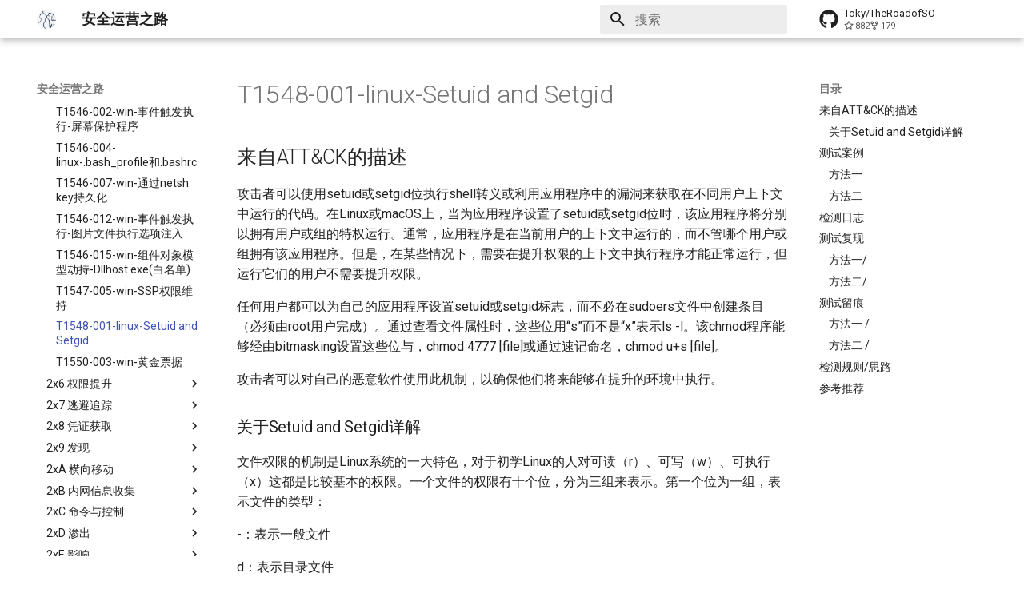

--- FILE ---
content_type: text/html; charset=utf-8
request_url: https://wiki.y1ng.org/0x2_%20%E5%A8%81%E8%83%81%E7%8B%A9%E7%8C%8E/2x5_%E6%9D%83%E9%99%90%E7%BB%B4%E6%8C%81/T1548-001-linux-Setuid%20and%20Setgid/
body_size: 26957
content:

<!doctype html>
<html lang="zh" class="no-js">
  <head>
    
      <meta charset="utf-8">
      <meta name="viewport" content="width=device-width,initial-scale=1">
      
      
      
      
        <link rel="prev" href="../T1547-005-win-SSP%E6%9D%83%E9%99%90%E7%BB%B4%E6%8C%81/">
      
      
        <link rel="next" href="../T1550-003-win-%E9%BB%84%E9%87%91%E7%A5%A8%E6%8D%AE/">
      
      
      <link rel="icon" href="../../../assets/favicon.ico">
      <meta name="generator" content="mkdocs-1.5.2, mkdocs-material-9.2.4">
    
    
      
        <title>T1548-001-linux-Setuid and Setgid - 安全运营之路</title>
      
    
    
      <link rel="stylesheet" href="../../../assets/stylesheets/main.0e669242.min.css">
      
        
        <link rel="stylesheet" href="../../../assets/stylesheets/palette.85d0ee34.min.css">
      
      


    
    
      
    
    
      
        
        
        <link rel="preconnect" href="https://fonts.gstatic.com" crossorigin>
        <link rel="stylesheet" href="https://fonts.googleapis.com/css?family=Roboto:300,300i,400,400i,700,700i%7CRoboto+Mono:400,400i,700,700i&display=fallback">
        <style>:root{--md-text-font:"Roboto";--md-code-font:"Roboto Mono"}</style>
      
    
    
    <script>__md_scope=new URL("../../..",location),__md_hash=e=>[...e].reduce((e,_)=>(e<<5)-e+_.charCodeAt(0),0),__md_get=(e,_=localStorage,t=__md_scope)=>JSON.parse(_.getItem(t.pathname+"."+e)),__md_set=(e,_,t=localStorage,a=__md_scope)=>{try{t.setItem(a.pathname+"."+e,JSON.stringify(_))}catch(e){}}</script>
    
      

    
    
    
  </head>
  
  
    
    
    
    
    
    <body dir="ltr" data-md-color-scheme="default" data-md-color-primary="white" data-md-color-accent="red">
  
    
    
    <input class="md-toggle" data-md-toggle="drawer" type="checkbox" id="__drawer" autocomplete="off">
    <input class="md-toggle" data-md-toggle="search" type="checkbox" id="__search" autocomplete="off">
    <label class="md-overlay" for="__drawer"></label>
    <div data-md-component="skip">
      
        
        <a href="#t1548-001-linux-setuid-and-setgid" class="md-skip">
          跳转至
        </a>
      
    </div>
    <div data-md-component="announce">
      
    </div>
    
    
      

  

<header class="md-header md-header--shadow" data-md-component="header">
  <nav class="md-header__inner md-grid" aria-label="页眉">
    <a href="../../.." title="安全运营之路" class="md-header__button md-logo" aria-label="安全运营之路" data-md-component="logo">
      
  <img src="../../../assets/logo_white.png" alt="logo">

    </a>
    <label class="md-header__button md-icon" for="__drawer">
      
      <svg xmlns="http://www.w3.org/2000/svg" viewBox="0 0 24 24"><path d="M3 6h18v2H3V6m0 5h18v2H3v-2m0 5h18v2H3v-2Z"/></svg>
    </label>
    <div class="md-header__title" data-md-component="header-title">
      <div class="md-header__ellipsis">
        <div class="md-header__topic">
          <span class="md-ellipsis">
            安全运营之路
          </span>
        </div>
        <div class="md-header__topic" data-md-component="header-topic">
          <span class="md-ellipsis">
            
              T1548-001-linux-Setuid and Setgid
            
          </span>
        </div>
      </div>
    </div>
    
      
    
    
    
      <label class="md-header__button md-icon" for="__search">
        
        <svg xmlns="http://www.w3.org/2000/svg" viewBox="0 0 24 24"><path d="M9.5 3A6.5 6.5 0 0 1 16 9.5c0 1.61-.59 3.09-1.56 4.23l.27.27h.79l5 5-1.5 1.5-5-5v-.79l-.27-.27A6.516 6.516 0 0 1 9.5 16 6.5 6.5 0 0 1 3 9.5 6.5 6.5 0 0 1 9.5 3m0 2C7 5 5 7 5 9.5S7 14 9.5 14 14 12 14 9.5 12 5 9.5 5Z"/></svg>
      </label>
      <div class="md-search" data-md-component="search" role="dialog">
  <label class="md-search__overlay" for="__search"></label>
  <div class="md-search__inner" role="search">
    <form class="md-search__form" name="search">
      <input type="text" class="md-search__input" name="query" aria-label="搜索" placeholder="搜索" autocapitalize="off" autocorrect="off" autocomplete="off" spellcheck="false" data-md-component="search-query" required>
      <label class="md-search__icon md-icon" for="__search">
        
        <svg xmlns="http://www.w3.org/2000/svg" viewBox="0 0 24 24"><path d="M9.5 3A6.5 6.5 0 0 1 16 9.5c0 1.61-.59 3.09-1.56 4.23l.27.27h.79l5 5-1.5 1.5-5-5v-.79l-.27-.27A6.516 6.516 0 0 1 9.5 16 6.5 6.5 0 0 1 3 9.5 6.5 6.5 0 0 1 9.5 3m0 2C7 5 5 7 5 9.5S7 14 9.5 14 14 12 14 9.5 12 5 9.5 5Z"/></svg>
        
        <svg xmlns="http://www.w3.org/2000/svg" viewBox="0 0 24 24"><path d="M20 11v2H8l5.5 5.5-1.42 1.42L4.16 12l7.92-7.92L13.5 5.5 8 11h12Z"/></svg>
      </label>
      <nav class="md-search__options" aria-label="查找">
        
        <button type="reset" class="md-search__icon md-icon" title="清空当前内容" aria-label="清空当前内容" tabindex="-1">
          
          <svg xmlns="http://www.w3.org/2000/svg" viewBox="0 0 24 24"><path d="M19 6.41 17.59 5 12 10.59 6.41 5 5 6.41 10.59 12 5 17.59 6.41 19 12 13.41 17.59 19 19 17.59 13.41 12 19 6.41Z"/></svg>
        </button>
      </nav>
      
    </form>
    <div class="md-search__output">
      <div class="md-search__scrollwrap" data-md-scrollfix>
        <div class="md-search-result" data-md-component="search-result">
          <div class="md-search-result__meta">
            正在初始化搜索引擎
          </div>
          <ol class="md-search-result__list" role="presentation"></ol>
        </div>
      </div>
    </div>
  </div>
</div>
    
    
      <div class="md-header__source">
        <a href="https://github.com/satan1a/TheRoadOfSO" title="前往仓库" class="md-source" data-md-component="source">
  <div class="md-source__icon md-icon">
    
    <svg xmlns="http://www.w3.org/2000/svg" viewBox="0 0 496 512"><!--! Font Awesome Free 6.4.2 by @fontawesome - https://fontawesome.com License - https://fontawesome.com/license/free (Icons: CC BY 4.0, Fonts: SIL OFL 1.1, Code: MIT License) Copyright 2023 Fonticons, Inc.--><path d="M165.9 397.4c0 2-2.3 3.6-5.2 3.6-3.3.3-5.6-1.3-5.6-3.6 0-2 2.3-3.6 5.2-3.6 3-.3 5.6 1.3 5.6 3.6zm-31.1-4.5c-.7 2 1.3 4.3 4.3 4.9 2.6 1 5.6 0 6.2-2s-1.3-4.3-4.3-5.2c-2.6-.7-5.5.3-6.2 2.3zm44.2-1.7c-2.9.7-4.9 2.6-4.6 4.9.3 2 2.9 3.3 5.9 2.6 2.9-.7 4.9-2.6 4.6-4.6-.3-1.9-3-3.2-5.9-2.9zM244.8 8C106.1 8 0 113.3 0 252c0 110.9 69.8 205.8 169.5 239.2 12.8 2.3 17.3-5.6 17.3-12.1 0-6.2-.3-40.4-.3-61.4 0 0-70 15-84.7-29.8 0 0-11.4-29.1-27.8-36.6 0 0-22.9-15.7 1.6-15.4 0 0 24.9 2 38.6 25.8 21.9 38.6 58.6 27.5 72.9 20.9 2.3-16 8.8-27.1 16-33.7-55.9-6.2-112.3-14.3-112.3-110.5 0-27.5 7.6-41.3 23.6-58.9-2.6-6.5-11.1-33.3 2.6-67.9 20.9-6.5 69 27 69 27 20-5.6 41.5-8.5 62.8-8.5s42.8 2.9 62.8 8.5c0 0 48.1-33.6 69-27 13.7 34.7 5.2 61.4 2.6 67.9 16 17.7 25.8 31.5 25.8 58.9 0 96.5-58.9 104.2-114.8 110.5 9.2 7.9 17 22.9 17 46.4 0 33.7-.3 75.4-.3 83.6 0 6.5 4.6 14.4 17.3 12.1C428.2 457.8 496 362.9 496 252 496 113.3 383.5 8 244.8 8zM97.2 352.9c-1.3 1-1 3.3.7 5.2 1.6 1.6 3.9 2.3 5.2 1 1.3-1 1-3.3-.7-5.2-1.6-1.6-3.9-2.3-5.2-1zm-10.8-8.1c-.7 1.3.3 2.9 2.3 3.9 1.6 1 3.6.7 4.3-.7.7-1.3-.3-2.9-2.3-3.9-2-.6-3.6-.3-4.3.7zm32.4 35.6c-1.6 1.3-1 4.3 1.3 6.2 2.3 2.3 5.2 2.6 6.5 1 1.3-1.3.7-4.3-1.3-6.2-2.2-2.3-5.2-2.6-6.5-1zm-11.4-14.7c-1.6 1-1.6 3.6 0 5.9 1.6 2.3 4.3 3.3 5.6 2.3 1.6-1.3 1.6-3.9 0-6.2-1.4-2.3-4-3.3-5.6-2z"/></svg>
  </div>
  <div class="md-source__repository">
    Toky/TheRoadofSO
  </div>
</a>
      </div>
    
  </nav>
  
</header>
    
    <div class="md-container" data-md-component="container">
      
      
        
          
        
      
      <main class="md-main" data-md-component="main">
        <div class="md-main__inner md-grid">
          
            
              
              <div class="md-sidebar md-sidebar--primary" data-md-component="sidebar" data-md-type="navigation" >
                <div class="md-sidebar__scrollwrap">
                  <div class="md-sidebar__inner">
                    



<nav class="md-nav md-nav--primary" aria-label="导航栏" data-md-level="0">
  <label class="md-nav__title" for="__drawer">
    <a href="../../.." title="安全运营之路" class="md-nav__button md-logo" aria-label="安全运营之路" data-md-component="logo">
      
  <img src="../../../assets/logo_white.png" alt="logo">

    </a>
    安全运营之路
  </label>
  
    <div class="md-nav__source">
      <a href="https://github.com/satan1a/TheRoadOfSO" title="前往仓库" class="md-source" data-md-component="source">
  <div class="md-source__icon md-icon">
    
    <svg xmlns="http://www.w3.org/2000/svg" viewBox="0 0 496 512"><!--! Font Awesome Free 6.4.2 by @fontawesome - https://fontawesome.com License - https://fontawesome.com/license/free (Icons: CC BY 4.0, Fonts: SIL OFL 1.1, Code: MIT License) Copyright 2023 Fonticons, Inc.--><path d="M165.9 397.4c0 2-2.3 3.6-5.2 3.6-3.3.3-5.6-1.3-5.6-3.6 0-2 2.3-3.6 5.2-3.6 3-.3 5.6 1.3 5.6 3.6zm-31.1-4.5c-.7 2 1.3 4.3 4.3 4.9 2.6 1 5.6 0 6.2-2s-1.3-4.3-4.3-5.2c-2.6-.7-5.5.3-6.2 2.3zm44.2-1.7c-2.9.7-4.9 2.6-4.6 4.9.3 2 2.9 3.3 5.9 2.6 2.9-.7 4.9-2.6 4.6-4.6-.3-1.9-3-3.2-5.9-2.9zM244.8 8C106.1 8 0 113.3 0 252c0 110.9 69.8 205.8 169.5 239.2 12.8 2.3 17.3-5.6 17.3-12.1 0-6.2-.3-40.4-.3-61.4 0 0-70 15-84.7-29.8 0 0-11.4-29.1-27.8-36.6 0 0-22.9-15.7 1.6-15.4 0 0 24.9 2 38.6 25.8 21.9 38.6 58.6 27.5 72.9 20.9 2.3-16 8.8-27.1 16-33.7-55.9-6.2-112.3-14.3-112.3-110.5 0-27.5 7.6-41.3 23.6-58.9-2.6-6.5-11.1-33.3 2.6-67.9 20.9-6.5 69 27 69 27 20-5.6 41.5-8.5 62.8-8.5s42.8 2.9 62.8 8.5c0 0 48.1-33.6 69-27 13.7 34.7 5.2 61.4 2.6 67.9 16 17.7 25.8 31.5 25.8 58.9 0 96.5-58.9 104.2-114.8 110.5 9.2 7.9 17 22.9 17 46.4 0 33.7-.3 75.4-.3 83.6 0 6.5 4.6 14.4 17.3 12.1C428.2 457.8 496 362.9 496 252 496 113.3 383.5 8 244.8 8zM97.2 352.9c-1.3 1-1 3.3.7 5.2 1.6 1.6 3.9 2.3 5.2 1 1.3-1 1-3.3-.7-5.2-1.6-1.6-3.9-2.3-5.2-1zm-10.8-8.1c-.7 1.3.3 2.9 2.3 3.9 1.6 1 3.6.7 4.3-.7.7-1.3-.3-2.9-2.3-3.9-2-.6-3.6-.3-4.3.7zm32.4 35.6c-1.6 1.3-1 4.3 1.3 6.2 2.3 2.3 5.2 2.6 6.5 1 1.3-1.3.7-4.3-1.3-6.2-2.2-2.3-5.2-2.6-6.5-1zm-11.4-14.7c-1.6 1-1.6 3.6 0 5.9 1.6 2.3 4.3 3.3 5.6 2.3 1.6-1.3 1.6-3.9 0-6.2-1.4-2.3-4-3.3-5.6-2z"/></svg>
  </div>
  <div class="md-source__repository">
    Toky/TheRoadofSO
  </div>
</a>
    </div>
  
  <ul class="md-nav__list" data-md-scrollfix>
    
      
      
  
  
  
    <li class="md-nav__item">
      <a href="../../.." class="md-nav__link">
        
  
  <span class="md-ellipsis">
    Index
  </span>
  

      </a>
    </li>
  

    
      
      
  
  
  
    
    
    
    <li class="md-nav__item md-nav__item--nested">
      
        
        
        
        
        <input class="md-nav__toggle md-toggle " type="checkbox" id="__nav_2" >
        
          <label class="md-nav__link" for="__nav_2" id="__nav_2_label" tabindex="0">
            
  
  <span class="md-ellipsis">
    0x0 理解
  </span>
  

            <span class="md-nav__icon md-icon"></span>
          </label>
        
        <nav class="md-nav" data-md-level="1" aria-labelledby="__nav_2_label" aria-expanded="false">
          <label class="md-nav__title" for="__nav_2">
            <span class="md-nav__icon md-icon"></span>
            0x0 理解
          </label>
          <ul class="md-nav__list" data-md-scrollfix>
            
              
                
  
  
  
    <li class="md-nav__item">
      <a href="../../../0x0_%E7%90%86%E8%A7%A3/0x0_%E5%AF%B9%E5%AE%89%E5%85%A8%E8%BF%90%E8%90%A5%E7%9A%84%E7%90%86%E8%A7%A3/" class="md-nav__link">
        
  
  <span class="md-ellipsis">
    对安全运营的理解
  </span>
  

      </a>
    </li>
  

              
            
              
                
  
  
  
    <li class="md-nav__item">
      <a href="../../../0x0_%E7%90%86%E8%A7%A3/0x2_%E5%AE%89%E5%85%A8%E8%BF%90%E8%90%A5%E5%81%9A%E4%BB%80%E4%B9%88/" class="md-nav__link">
        
  
  <span class="md-ellipsis">
    安全运营做什么
  </span>
  

      </a>
    </li>
  

              
            
              
                
  
  
  
    <li class="md-nav__item">
      <a href="../../../0x0_%E7%90%86%E8%A7%A3/0x3_%E5%AE%89%E5%85%A8%E8%BF%90%E8%90%A5%E7%9A%84%E8%A6%81%E7%B4%A0/" class="md-nav__link">
        
  
  <span class="md-ellipsis">
    安全运营的要素
  </span>
  

      </a>
    </li>
  

              
            
              
                
  
  
  
    <li class="md-nav__item">
      <a href="../../../0x0_%E7%90%86%E8%A7%A3/0x4_%E5%AE%89%E5%85%A8%E8%BF%90%E8%90%A5%E7%9B%B8%E5%85%B3%E6%96%87%E7%AB%A0/" class="md-nav__link">
        
  
  <span class="md-ellipsis">
    安全运营相关文章
  </span>
  

      </a>
    </li>
  

              
            
          </ul>
        </nav>
      
    </li>
  

    
      
      
  
  
  
    
    
    
    <li class="md-nav__item md-nav__item--nested">
      
        
        
        
        
        <input class="md-nav__toggle md-toggle " type="checkbox" id="__nav_3" >
        
          <label class="md-nav__link" for="__nav_3" id="__nav_3_label" tabindex="0">
            
  
  <span class="md-ellipsis">
    0x1 威胁情报
  </span>
  

            <span class="md-nav__icon md-icon"></span>
          </label>
        
        <nav class="md-nav" data-md-level="1" aria-labelledby="__nav_3_label" aria-expanded="false">
          <label class="md-nav__title" for="__nav_3">
            <span class="md-nav__icon md-icon"></span>
            0x1 威胁情报
          </label>
          <ul class="md-nav__list" data-md-scrollfix>
            
              
                
  
  
  
    <li class="md-nav__item">
      <a href="../../../0x1_%E5%A8%81%E8%83%81%E6%83%85%E6%8A%A5/1x0_%E5%AE%89%E5%85%A8%E5%A8%81%E8%83%81%E6%83%85%E6%8A%A5%E7%AE%80%E8%BF%B0/" class="md-nav__link">
        
  
  <span class="md-ellipsis">
    安全威胁情报简述
  </span>
  

      </a>
    </li>
  

              
            
              
                
  
  
  
    <li class="md-nav__item">
      <a href="../../../0x1_%E5%A8%81%E8%83%81%E6%83%85%E6%8A%A5/1x1_%E5%A6%82%E4%BD%95%E5%AE%9E%E7%8E%B0%E5%A8%81%E8%83%81%E6%83%85%E6%8A%A5%E5%85%B1%E4%BA%AB/" class="md-nav__link">
        
  
  <span class="md-ellipsis">
    如何实现威胁情报共享
  </span>
  

      </a>
    </li>
  

              
            
              
                
  
  
  
    <li class="md-nav__item">
      <a href="../../../0x1_%E5%A8%81%E8%83%81%E6%83%85%E6%8A%A5/1x2_%E5%A8%81%E8%83%81%E7%8B%A9%E7%8C%8E/" class="md-nav__link">
        
  
  <span class="md-ellipsis">
    威胁狩猎
  </span>
  

      </a>
    </li>
  

              
            
              
                
  
  
  
    <li class="md-nav__item">
      <a href="../../../0x1_%E5%A8%81%E8%83%81%E6%83%85%E6%8A%A5/1x3_%E5%A8%81%E8%83%81%E6%83%85%E6%8A%A5%E4%B8%8E%E5%85%A8%E6%B5%81%E9%87%8F%E5%BC%82%E5%B8%B8%E6%A3%80%E6%B5%8B%E6%A1%88%E4%BE%8B%E5%88%86%E6%9E%90/" class="md-nav__link">
        
  
  <span class="md-ellipsis">
    威胁情报与全流量异常检测案例分析
  </span>
  

      </a>
    </li>
  

              
            
              
                
  
  
  
    <li class="md-nav__item">
      <a href="../../../0x1_%E5%A8%81%E8%83%81%E6%83%85%E6%8A%A5/1x4_%E7%A7%BB%E5%8A%A8%E6%81%B6%E6%84%8F%E4%BB%A3%E7%A0%81%E5%88%86%E6%9E%90%E5%8F%8A%E5%A8%81%E8%83%81%E6%83%85%E6%8A%A5/" class="md-nav__link">
        
  
  <span class="md-ellipsis">
    移动恶意代码分析及威胁情报
  </span>
  

      </a>
    </li>
  

              
            
              
                
  
  
  
    <li class="md-nav__item">
      <a href="../../../0x1_%E5%A8%81%E8%83%81%E6%83%85%E6%8A%A5/1x5_%E5%A6%82%E4%BD%95%E8%BF%9B%E8%A1%8C%E6%83%85%E6%8A%A5%E6%90%9C%E9%9B%86/" class="md-nav__link">
        
  
  <span class="md-ellipsis">
    如何进行情报搜集？
  </span>
  

      </a>
    </li>
  

              
            
              
                
  
  
  
    <li class="md-nav__item">
      <a href="../../../0x1_%E5%A8%81%E8%83%81%E6%83%85%E6%8A%A5/1x6_%E6%83%85%E6%8A%A5%E7%A0%94%E5%88%A4/" class="md-nav__link">
        
  
  <span class="md-ellipsis">
    情报研判
  </span>
  

      </a>
    </li>
  

              
            
              
                
  
  
  
    <li class="md-nav__item">
      <a href="../../../0x1_%E5%A8%81%E8%83%81%E6%83%85%E6%8A%A5/1x7_%E7%BB%88%E7%AB%AF%E6%95%B0%E6%8D%AE%E6%8C%96%E6%8E%98/" class="md-nav__link">
        
  
  <span class="md-ellipsis">
    终端数据挖掘与威胁狩猎
  </span>
  

      </a>
    </li>
  

              
            
              
                
  
  
  
    <li class="md-nav__item">
      <a href="../../../0x1_%E5%A8%81%E8%83%81%E6%83%85%E6%8A%A5/1x8_WeChat%E5%86%85%E5%AE%B9%E5%AE%A1%E6%9F%A5%E7%A0%94%E7%A9%B61/" class="md-nav__link">
        
  
  <span class="md-ellipsis">
    WeChat内容审查研究(1)
  </span>
  

      </a>
    </li>
  

              
            
              
                
  
  
  
    <li class="md-nav__item">
      <a href="../../../0x1_%E5%A8%81%E8%83%81%E6%83%85%E6%8A%A5/1x9_%E5%A8%81%E8%83%81%E6%83%85%E6%8A%A5%E8%87%AA%E5%8A%A8%E5%8C%96%E7%94%9F%E4%BA%A7/" class="md-nav__link">
        
  
  <span class="md-ellipsis">
    威胁情报自动化生产
  </span>
  

      </a>
    </li>
  

              
            
              
                
  
  
  
    <li class="md-nav__item">
      <a href="../../../0x1_%E5%A8%81%E8%83%81%E6%83%85%E6%8A%A5/1xB_%E5%A8%81%E8%83%81%E6%83%85%E6%8A%A5%E5%BA%93%E5%BB%BA%E8%AE%BE/" class="md-nav__link">
        
  
  <span class="md-ellipsis">
    威胁情报库建设
  </span>
  

      </a>
    </li>
  

              
            
              
                
  
  
  
    <li class="md-nav__item">
      <a href="../../../0x1_%E5%A8%81%E8%83%81%E6%83%85%E6%8A%A5/1xC_%E5%A8%81%E8%83%81%E6%83%85%E6%8A%A5%E8%BF%90%E8%90%A5%E7%94%9F%E5%91%BD%E5%91%A8%E6%9C%9F/" class="md-nav__link">
        
  
  <span class="md-ellipsis">
    威胁情报的生命周期
  </span>
  

      </a>
    </li>
  

              
            
              
                
  
  
  
    <li class="md-nav__item">
      <a href="../../../0x1_%E5%A8%81%E8%83%81%E6%83%85%E6%8A%A5/1xD_%E5%A8%81%E8%83%81%E6%83%85%E6%8A%A5%E6%95%B0%E6%8D%AE%E6%BA%90/" class="md-nav__link">
        
  
  <span class="md-ellipsis">
    威胁情报数据源·整合
  </span>
  

      </a>
    </li>
  

              
            
              
                
  
  
  
    <li class="md-nav__item">
      <a href="../../../0x1_%E5%A8%81%E8%83%81%E6%83%85%E6%8A%A5/1xE_%E5%A8%81%E8%83%81%E6%83%85%E6%8A%A5%E7%9A%84%E8%90%BD%E5%9C%B0/" class="md-nav__link">
        
  
  <span class="md-ellipsis">
    威胁情报的落地
  </span>
  

      </a>
    </li>
  

              
            
              
                
  
  
  
    <li class="md-nav__item">
      <a href="../../../0x1_%E5%A8%81%E8%83%81%E6%83%85%E6%8A%A5/1xF_%E5%A8%81%E8%83%81%E6%83%85%E6%8A%A5%E7%9A%84%E5%9B%B0%E5%A2%83/" class="md-nav__link">
        
  
  <span class="md-ellipsis">
    威胁情报的困境
  </span>
  

      </a>
    </li>
  

              
            
              
                
  
  
  
    <li class="md-nav__item">
      <a href="../../../0x1_%E5%A8%81%E8%83%81%E6%83%85%E6%8A%A5/1xG_%E6%83%85%E6%8A%A5%E7%A0%94%E7%A9%B6%E6%96%B9%E6%B3%95%E8%AE%BA_%E6%94%B6%E9%9B%86/" class="md-nav__link">
        
  
  <span class="md-ellipsis">
    对情报收集工作的展望
  </span>
  

      </a>
    </li>
  

              
            
              
                
  
  
  
    <li class="md-nav__item">
      <a href="../../../0x1_%E5%A8%81%E8%83%81%E6%83%85%E6%8A%A5/1xH_%E5%85%B3%E4%BA%8E%E6%83%85%E6%8A%A5%E5%AD%A6%E7%9A%84%E8%B5%84%E6%96%99%E9%9B%86%E5%90%88/" class="md-nav__link">
        
  
  <span class="md-ellipsis">
    关于情报学的资料集合
  </span>
  

      </a>
    </li>
  

              
            
              
                
  
  
  
    <li class="md-nav__item">
      <a href="../../../0x1_%E5%A8%81%E8%83%81%E6%83%85%E6%8A%A5/1xI_%E6%83%85%E6%8A%A5%E9%A9%B1%E5%8A%A8%E5%AE%89%E5%85%A8%E8%87%AA%E5%8A%A8%E5%8C%96/" class="md-nav__link">
        
  
  <span class="md-ellipsis">
    情报驱动安全自动化
  </span>
  

      </a>
    </li>
  

              
            
              
                
  
  
  
    <li class="md-nav__item">
      <a href="../../../0x1_%E5%A8%81%E8%83%81%E6%83%85%E6%8A%A5/1xJ_%E5%9B%BD%E5%86%85%E5%A4%96%E5%AE%89%E5%85%A8%E5%85%AC%E5%8F%B8%E6%95%B4%E7%90%86/" class="md-nav__link">
        
  
  <span class="md-ellipsis">
    国内外安全公司·整合
  </span>
  

      </a>
    </li>
  

              
            
              
                
  
  
  
    <li class="md-nav__item">
      <a href="../../../0x1_%E5%A8%81%E8%83%81%E6%83%85%E6%8A%A5/1xK_xday%E5%A8%81%E8%83%81%E5%88%86%E6%9E%90%E4%B8%8E%E5%AF%B9%E6%88%98%E6%8A%80%E5%B7%A7/" class="md-nav__link">
        
  
  <span class="md-ellipsis">
    X-Day威胁分析与对战技巧
  </span>
  

      </a>
    </li>
  

              
            
              
                
  
  
  
    <li class="md-nav__item">
      <a href="../../../0x1_%E5%A8%81%E8%83%81%E6%83%85%E6%8A%A5/1xL_%E5%A6%82%E4%BD%95%E8%AF%84%E4%BC%B0%E5%A8%81%E8%83%81%E6%83%85%E6%8A%A5/" class="md-nav__link">
        
  
  <span class="md-ellipsis">
    如何评估威胁情报？
  </span>
  

      </a>
    </li>
  

              
            
              
                
  
  
  
    <li class="md-nav__item">
      <a href="../../../0x1_%E5%A8%81%E8%83%81%E6%83%85%E6%8A%A5/1xM_%E5%AF%B9Starlink%E7%9A%84%E6%B5%8B%E7%BB%98/" class="md-nav__link">
        
  
  <span class="md-ellipsis">
    对Starlink的测绘
  </span>
  

      </a>
    </li>
  

              
            
          </ul>
        </nav>
      
    </li>
  

    
      
      
  
  
    
  
  
    
    
    
    <li class="md-nav__item md-nav__item--active md-nav__item--nested">
      
        
        
        
        
        <input class="md-nav__toggle md-toggle " type="checkbox" id="__nav_4" checked>
        
          <label class="md-nav__link" for="__nav_4" id="__nav_4_label" tabindex="0">
            
  
  <span class="md-ellipsis">
    0x2  威胁狩猎
  </span>
  

            <span class="md-nav__icon md-icon"></span>
          </label>
        
        <nav class="md-nav" data-md-level="1" aria-labelledby="__nav_4_label" aria-expanded="true">
          <label class="md-nav__title" for="__nav_4">
            <span class="md-nav__icon md-icon"></span>
            0x2  威胁狩猎
          </label>
          <ul class="md-nav__list" data-md-scrollfix>
            
              
                
  
  
  
    <li class="md-nav__item">
      <a href="../../2x0_README/" class="md-nav__link">
        
  
  <span class="md-ellipsis">
    威胁狩猎章节概要
  </span>
  

      </a>
    </li>
  

              
            
              
                
  
  
  
    
    
    
    <li class="md-nav__item md-nav__item--nested">
      
        
        
        
        
        <input class="md-nav__toggle md-toggle " type="checkbox" id="__nav_4_2" >
        
          <label class="md-nav__link" for="__nav_4_2" id="__nav_4_2_label" tabindex="0">
            
  
  <span class="md-ellipsis">
    2x0 狩猎方法论
  </span>
  

            <span class="md-nav__icon md-icon"></span>
          </label>
        
        <nav class="md-nav" data-md-level="2" aria-labelledby="__nav_4_2_label" aria-expanded="false">
          <label class="md-nav__title" for="__nav_4_2">
            <span class="md-nav__icon md-icon"></span>
            2x0 狩猎方法论
          </label>
          <ul class="md-nav__list" data-md-scrollfix>
            
              
                
  
  
  
    <li class="md-nav__item">
      <a href="../../2x0_%E7%8B%A9%E7%8C%8E%E6%96%B9%E6%B3%95%E8%AE%BA/0x0_MITRE%20ATT%26CK%E5%AE%9E%E8%B7%B5%E5%85%A5%E9%97%A8/" class="md-nav__link">
        
  
  <span class="md-ellipsis">
    MITRE ATT&CK实践入门
  </span>
  

      </a>
    </li>
  

              
            
              
                
  
  
  
    <li class="md-nav__item">
      <a href="../../2x0_%E7%8B%A9%E7%8C%8E%E6%96%B9%E6%B3%95%E8%AE%BA/0x1_%E5%A8%81%E8%83%81%E7%8B%A9%E7%8C%8E%E5%AD%A6%E4%B9%A0%E7%AC%94%E8%AE%B0/" class="md-nav__link">
        
  
  <span class="md-ellipsis">
    威胁狩猎学习笔记
  </span>
  

      </a>
    </li>
  

              
            
              
                
  
  
  
    <li class="md-nav__item">
      <a href="../../2x0_%E7%8B%A9%E7%8C%8E%E6%96%B9%E6%B3%95%E8%AE%BA/0x2_%E5%A8%81%E8%83%81%E7%8B%A9%E7%8C%8E%E5%AE%9E%E6%88%98/" class="md-nav__link">
        
  
  <span class="md-ellipsis">
    威胁狩猎实战
  </span>
  

      </a>
    </li>
  

              
            
              
                
  
  
  
    <li class="md-nav__item">
      <a href="../../2x0_%E7%8B%A9%E7%8C%8E%E6%96%B9%E6%B3%95%E8%AE%BA/0x3_%E5%85%A8%E6%B5%81%E9%87%8F%E5%A8%81%E8%83%81%E7%8B%A9%E7%8C%8E/" class="md-nav__link">
        
  
  <span class="md-ellipsis">
    全流量威胁狩猎
  </span>
  

      </a>
    </li>
  

              
            
              
                
  
  
  
    <li class="md-nav__item">
      <a href="../../2x0_%E7%8B%A9%E7%8C%8E%E6%96%B9%E6%B3%95%E8%AE%BA/0x4_%E5%A8%81%E8%83%81%E7%8B%A9%E7%8C%8E%E7%9B%B8%E5%85%B3%E8%B5%84%E6%BA%90/" class="md-nav__link">
        
  
  <span class="md-ellipsis">
    威胁狩猎相关资源
  </span>
  

      </a>
    </li>
  

              
            
              
                
  
  
  
    <li class="md-nav__item">
      <a href="../../2x0_%E7%8B%A9%E7%8C%8E%E6%96%B9%E6%B3%95%E8%AE%BA/0x7_%E7%9B%B8%E5%85%B3%E7%A0%94%E7%A9%B6%E8%80%85%E5%92%8C%E5%9B%A2%E9%98%9F/" class="md-nav__link">
        
  
  <span class="md-ellipsis">
    相关研究者和团队
  </span>
  

      </a>
    </li>
  

              
            
              
                
  
  
  
    <li class="md-nav__item">
      <a href="../../2x0_%E7%8B%A9%E7%8C%8E%E6%96%B9%E6%B3%95%E8%AE%BA/0x8_%E7%A4%BE%E4%BA%A4%E5%AA%92%E4%BD%93%E6%83%85%E6%8A%A5%E6%90%9C%E9%9B%86%E5%AE%9E%E6%88%98/" class="md-nav__link">
        
  
  <span class="md-ellipsis">
    社交媒体情报搜集实战
  </span>
  

      </a>
    </li>
  

              
            
              
                
  
  
  
    <li class="md-nav__item">
      <a href="../../2x0_%E7%8B%A9%E7%8C%8E%E6%96%B9%E6%B3%95%E8%AE%BA/0x9_%E4%BD%8E%E4%BF%A1%E8%AA%89%E7%BD%91%E7%AB%99%E6%89%98%E7%AE%A1%E6%9C%8D%E5%8A%A1%E6%B8%85%E5%8D%95/" class="md-nav__link">
        
  
  <span class="md-ellipsis">
    低信誉网站托管服务清单
  </span>
  

      </a>
    </li>
  

              
            
              
                
  
  
  
    <li class="md-nav__item">
      <a href="../../2x0_%E7%8B%A9%E7%8C%8E%E6%96%B9%E6%B3%95%E8%AE%BA/0xA_%E5%A8%81%E8%83%81%E7%8B%A9%E7%8C%8E%E4%B9%8B%E8%A1%8C%E4%B8%BA%E5%90%91%E9%87%8F/" class="md-nav__link">
        
  
  <span class="md-ellipsis">
    威胁狩猎之行为向量
  </span>
  

      </a>
    </li>
  

              
            
              
                
  
  
  
    <li class="md-nav__item">
      <a href="../../2x0_%E7%8B%A9%E7%8C%8E%E6%96%B9%E6%B3%95%E8%AE%BA/0xB_%E7%8B%A9%E7%8C%8E%E6%95%B0%E6%8D%AE%E6%94%B6%E9%9B%86/" class="md-nav__link">
        
  
  <span class="md-ellipsis">
    狩猎数据收集
  </span>
  

      </a>
    </li>
  

              
            
          </ul>
        </nav>
      
    </li>
  

              
            
              
                
  
  
  
    
    
    
    <li class="md-nav__item md-nav__item--nested">
      
        
        
        
        
        <input class="md-nav__toggle md-toggle " type="checkbox" id="__nav_4_3" >
        
          <label class="md-nav__link" for="__nav_4_3" id="__nav_4_3_label" tabindex="0">
            
  
  <span class="md-ellipsis">
    2x1 侦察
  </span>
  

            <span class="md-nav__icon md-icon"></span>
          </label>
        
        <nav class="md-nav" data-md-level="2" aria-labelledby="__nav_4_3_label" aria-expanded="false">
          <label class="md-nav__title" for="__nav_4_3">
            <span class="md-nav__icon md-icon"></span>
            2x1 侦察
          </label>
          <ul class="md-nav__list" data-md-scrollfix>
            
              
                
  
  
  
    <li class="md-nav__item">
      <a href="../../2x1_%E4%BE%A6%E5%AF%9F/T1589-001-%E6%94%B6%E9%9B%86%E7%9B%AE%E6%A0%87%E7%BB%84%E7%BB%87%E8%BA%AB%E4%BB%BD%E4%BF%A1%E6%81%AF-%E5%87%AD%E8%AF%81/" class="md-nav__link">
        
  
  <span class="md-ellipsis">
    T1589-001-收集目标组织身份信息-凭证
  </span>
  

      </a>
    </li>
  

              
            
              
                
  
  
  
    <li class="md-nav__item">
      <a href="../../2x1_%E4%BE%A6%E5%AF%9F/T1589-002-%E6%94%B6%E9%9B%86%E7%9B%AE%E6%A0%87%E7%BB%84%E7%BB%87%E8%BA%AB%E4%BB%BD%E4%BF%A1%E6%81%AF-%E9%82%AE%E7%AE%B1%E5%9C%B0%E5%9D%80/" class="md-nav__link">
        
  
  <span class="md-ellipsis">
    T1589-002-收集目标组织身份信息-邮箱地址
  </span>
  

      </a>
    </li>
  

              
            
              
                
  
  
  
    <li class="md-nav__item">
      <a href="../../2x1_%E4%BE%A6%E5%AF%9F/T1589-003-%E6%94%B6%E9%9B%86%E7%9B%AE%E6%A0%87%E7%BB%84%E7%BB%87%E8%BA%AB%E4%BB%BD%E4%BF%A1%E6%81%AF-%E5%91%98%E5%B7%A5%E5%A7%93%E5%90%8D/" class="md-nav__link">
        
  
  <span class="md-ellipsis">
    T1589-003-收集目标组织身份信息-员工姓名
  </span>
  

      </a>
    </li>
  

              
            
              
                
  
  
  
    <li class="md-nav__item">
      <a href="../../2x1_%E4%BE%A6%E5%AF%9F/T1590-001-%E6%94%B6%E9%9B%86%E7%9B%AE%E6%A0%87%E7%BB%84%E7%BB%87%E7%BD%91%E7%BB%9C%E4%BF%A1%E6%81%AF-%E5%9F%9F%E5%B1%9E%E6%80%A7/" class="md-nav__link">
        
  
  <span class="md-ellipsis">
    T1590-001-收集目标组织网络信息-域属性
  </span>
  

      </a>
    </li>
  

              
            
              
                
  
  
  
    <li class="md-nav__item">
      <a href="../../2x1_%E4%BE%A6%E5%AF%9F/T1590-002-%E6%94%B6%E9%9B%86%E7%9B%AE%E6%A0%87%E7%BB%84%E7%BB%87%E7%BD%91%E7%BB%9C%E4%BF%A1%E6%81%AF-DNS/" class="md-nav__link">
        
  
  <span class="md-ellipsis">
    T1590-002-收集目标组织网络信息-DNS
  </span>
  

      </a>
    </li>
  

              
            
              
                
  
  
  
    <li class="md-nav__item">
      <a href="../../2x1_%E4%BE%A6%E5%AF%9F/T1590-003-%E6%94%B6%E9%9B%86%E7%9B%AE%E6%A0%87%E7%BB%84%E7%BB%87%E7%BD%91%E7%BB%9C%E4%BF%A1%E6%81%AF-%E7%BD%91%E7%BB%9C%E4%BF%A1%E4%BB%BB%E5%85%B3%E7%B3%BB/" class="md-nav__link">
        
  
  <span class="md-ellipsis">
    T1590-001-收集目标组织网络信息-网络信任关系
  </span>
  

      </a>
    </li>
  

              
            
              
                
  
  
  
    <li class="md-nav__item">
      <a href="../../2x1_%E4%BE%A6%E5%AF%9F/T1590-004-%E6%94%B6%E9%9B%86%E7%9B%AE%E6%A0%87%E7%BB%84%E7%BB%87%E7%BD%91%E7%BB%9C%E4%BF%A1%E6%81%AF-%E7%BD%91%E7%BB%9C%E6%8B%93%E6%89%91/" class="md-nav__link">
        
  
  <span class="md-ellipsis">
    T1590-004-收集目标组织网络信息-网络拓扑
  </span>
  

      </a>
    </li>
  

              
            
              
                
  
  
  
    <li class="md-nav__item">
      <a href="../../2x1_%E4%BE%A6%E5%AF%9F/T1590-005-%E6%94%B6%E9%9B%86%E7%9B%AE%E6%A0%87%E7%BB%84%E7%BB%87%E7%BD%91%E7%BB%9C%E4%BF%A1%E6%81%AF-IP%E5%9C%B0%E5%9D%80/" class="md-nav__link">
        
  
  <span class="md-ellipsis">
    T1590-005-收集目标组织网络信息-IP地址
  </span>
  

      </a>
    </li>
  

              
            
              
                
  
  
  
    <li class="md-nav__item">
      <a href="../../2x1_%E4%BE%A6%E5%AF%9F/T1590-006-%E6%94%B6%E9%9B%86%E7%9B%AE%E6%A0%87%E7%BB%84%E7%BB%87%E7%BD%91%E7%BB%9C%E4%BF%A1%E6%81%AF-%E7%BD%91%E7%BB%9C%E5%AE%89%E5%85%A8%E8%AE%BE%E5%A4%87/" class="md-nav__link">
        
  
  <span class="md-ellipsis">
    T1590-006-收集目标组织网络信息-网络安全设备
  </span>
  

      </a>
    </li>
  

              
            
              
                
  
  
  
    <li class="md-nav__item">
      <a href="../../2x1_%E4%BE%A6%E5%AF%9F/T1591-001-%E6%94%B6%E9%9B%86%E7%9B%AE%E6%A0%87%E7%BB%84%E7%BB%87%E4%BF%A1%E6%81%AF-%E7%A1%AE%E5%AE%9A%E7%89%A9%E7%90%86%E4%BD%8D%E7%BD%AE/" class="md-nav__link">
        
  
  <span class="md-ellipsis">
    T1591-001-收集目标组织信息-确定物理位置
  </span>
  

      </a>
    </li>
  

              
            
              
                
  
  
  
    <li class="md-nav__item">
      <a href="../../2x1_%E4%BE%A6%E5%AF%9F/T1591-002-%E6%94%B6%E9%9B%86%E7%9B%AE%E6%A0%87%E7%BB%84%E7%BB%87%E4%BF%A1%E6%81%AF-%E4%B8%9A%E5%8A%A1%E5%85%B3%E7%B3%BB/" class="md-nav__link">
        
  
  <span class="md-ellipsis">
    T1591-002-收集目标组织信息-业务关系
  </span>
  

      </a>
    </li>
  

              
            
              
                
  
  
  
    <li class="md-nav__item">
      <a href="../../2x1_%E4%BE%A6%E5%AF%9F/T1591-003-%E6%94%B6%E9%9B%86%E7%9B%AE%E6%A0%87%E7%BB%84%E7%BB%87%E4%BF%A1%E6%81%AF-%E7%A1%AE%E5%AE%9A%E4%B8%9A%E5%8A%A1%E8%8A%82%E5%A5%8F/" class="md-nav__link">
        
  
  <span class="md-ellipsis">
    T1591-003-收集受害者组织信息-确定业务节奏
  </span>
  

      </a>
    </li>
  

              
            
              
                
  
  
  
    <li class="md-nav__item">
      <a href="../../2x1_%E4%BE%A6%E5%AF%9F/T1591-004-%E6%94%B6%E9%9B%86%E7%9B%AE%E6%A0%87%E7%BB%84%E7%BB%87%E4%BF%A1%E6%81%AF-%E7%A1%AE%E5%AE%9A%E8%A7%92%E8%89%B2/" class="md-nav__link">
        
  
  <span class="md-ellipsis">
    T1591-004-收集目标组织信息-确定角色
  </span>
  

      </a>
    </li>
  

              
            
              
                
  
  
  
    <li class="md-nav__item">
      <a href="../../2x1_%E4%BE%A6%E5%AF%9F/T1592-001-%E6%94%B6%E9%9B%86%E7%9B%AE%E6%A0%87%E7%BB%84%E7%BB%87%E4%B8%BB%E6%9C%BA%E4%BF%A1%E6%81%AF-%E7%A1%AC%E4%BB%B6%E4%BF%A1%E6%81%AF/" class="md-nav__link">
        
  
  <span class="md-ellipsis">
    T1592-001-收集目标组织主机信息-硬件信息
  </span>
  

      </a>
    </li>
  

              
            
              
                
  
  
  
    <li class="md-nav__item">
      <a href="../../2x1_%E4%BE%A6%E5%AF%9F/T1592-002-%E6%94%B6%E9%9B%86%E7%9B%AE%E6%A0%87%E7%BB%84%E7%BB%87%E4%B8%BB%E6%9C%BA%E4%BF%A1%E6%81%AF-%E8%BD%AF%E4%BB%B6%E4%BF%A1%E6%81%AF/" class="md-nav__link">
        
  
  <span class="md-ellipsis">
    T1592-002-收集目标组织主机信息-软件信息
  </span>
  

      </a>
    </li>
  

              
            
              
                
  
  
  
    <li class="md-nav__item">
      <a href="../../2x1_%E4%BE%A6%E5%AF%9F/T1592-003-%E6%94%B6%E9%9B%86%E7%9B%AE%E6%A0%87%E7%BB%84%E7%BB%87%E4%B8%BB%E6%9C%BA%E4%BF%A1%E6%81%AF-%E5%9B%BA%E4%BB%B6%E4%BF%A1%E6%81%AF/" class="md-nav__link">
        
  
  <span class="md-ellipsis">
    T1592-003-收集目标组织主机信息-固件信息
  </span>
  

      </a>
    </li>
  

              
            
              
                
  
  
  
    <li class="md-nav__item">
      <a href="../../2x1_%E4%BE%A6%E5%AF%9F/T1592-004-%E6%94%B6%E9%9B%86%E7%9B%AE%E6%A0%87%E7%BB%84%E7%BB%87%E4%B8%BB%E6%9C%BA%E4%BF%A1%E6%81%AF-%E5%AE%A2%E6%88%B7%E7%AB%AF%E9%85%8D%E7%BD%AE/" class="md-nav__link">
        
  
  <span class="md-ellipsis">
    T1592-004-收集目标组织主机信息-客户端配置
  </span>
  

      </a>
    </li>
  

              
            
              
                
  
  
  
    <li class="md-nav__item">
      <a href="../../2x1_%E4%BE%A6%E5%AF%9F/T1593-001-%E6%90%9C%E7%B4%A2%E5%BC%80%E6%94%BE%E7%9A%84%E5%9F%9F%E5%92%8C%E7%BD%91%E7%AB%99-%E7%A4%BE%E4%BA%A4%E5%AA%92%E4%BD%93/" class="md-nav__link">
        
  
  <span class="md-ellipsis">
    T1593-001-搜索开放的域和网站-社交媒体
  </span>
  

      </a>
    </li>
  

              
            
              
                
  
  
  
    <li class="md-nav__item">
      <a href="../../2x1_%E4%BE%A6%E5%AF%9F/T1593-002-%E6%90%9C%E7%B4%A2%E5%BC%80%E6%94%BE%E7%9A%84%E5%9F%9F%E5%92%8C%E7%BD%91%E7%AB%99-%E6%90%9C%E7%B4%A2%E5%BC%95%E6%93%8E/" class="md-nav__link">
        
  
  <span class="md-ellipsis">
    T1593-002-搜索开放的域和网站-搜索引擎
  </span>
  

      </a>
    </li>
  

              
            
              
                
  
  
  
    <li class="md-nav__item">
      <a href="../../2x1_%E4%BE%A6%E5%AF%9F/T1594-%E6%90%9C%E7%B4%A2%E7%9B%AE%E6%A0%87%E7%BB%84%E7%BB%87%E6%89%80%E6%8B%A5%E6%9C%89%E7%9A%84%E7%BD%91%E7%AB%99/" class="md-nav__link">
        
  
  <span class="md-ellipsis">
    T1594-搜索受害者所拥有的网站
  </span>
  

      </a>
    </li>
  

              
            
              
                
  
  
  
    <li class="md-nav__item">
      <a href="../../2x1_%E4%BE%A6%E5%AF%9F/T1595-001-%E4%B8%BB%E5%8A%A8%E6%89%AB%E6%8F%8F-IP%E5%9C%B0%E5%9D%80/" class="md-nav__link">
        
  
  <span class="md-ellipsis">
    T1595-001-主动扫描_扫描地址段
  </span>
  

      </a>
    </li>
  

              
            
              
                
  
  
  
    <li class="md-nav__item">
      <a href="../../2x1_%E4%BE%A6%E5%AF%9F/T1595-002-%E4%B8%BB%E5%8A%A8%E6%89%AB%E6%8F%8F-%E6%BC%8F%E6%B4%9E%E6%89%AB%E6%8F%8F/" class="md-nav__link">
        
  
  <span class="md-ellipsis">
    T1595-002-主动扫描_漏洞扫描
  </span>
  

      </a>
    </li>
  

              
            
              
                
  
  
  
    <li class="md-nav__item">
      <a href="../../2x1_%E4%BE%A6%E5%AF%9F/T1596-001-%E6%90%9C%E7%B4%A2%E5%BC%80%E6%94%BE%E7%9A%84%E6%8A%80%E6%9C%AF%E6%95%B0%E6%8D%AE%E5%BA%93-DNS_%E8%A2%AB%E5%8A%A8DNS/" class="md-nav__link">
        
  
  <span class="md-ellipsis">
    T1596-001-搜索开放的技术数据库-DNS/被动DNS
  </span>
  

      </a>
    </li>
  

              
            
              
                
  
  
  
    <li class="md-nav__item">
      <a href="../../2x1_%E4%BE%A6%E5%AF%9F/T1596-002-%E6%90%9C%E7%B4%A2%E5%BC%80%E6%94%BE%E7%9A%84%E6%8A%80%E6%9C%AF%E6%95%B0%E6%8D%AE%E5%BA%93-WHOIS/" class="md-nav__link">
        
  
  <span class="md-ellipsis">
    T1596-002-搜索开放的技术数据库-WHOIS
  </span>
  

      </a>
    </li>
  

              
            
              
                
  
  
  
    <li class="md-nav__item">
      <a href="../../2x1_%E4%BE%A6%E5%AF%9F/T1596-003-%E6%90%9C%E7%B4%A2%E5%BC%80%E6%94%BE%E7%9A%84%E6%8A%80%E6%9C%AF%E6%95%B0%E6%8D%AE%E5%BA%93-%E6%95%B0%E5%AD%97%E7%AD%BE%E5%90%8D/" class="md-nav__link">
        
  
  <span class="md-ellipsis">
    T1596-003-搜索开放的技术数据库-数字签名
  </span>
  

      </a>
    </li>
  

              
            
              
                
  
  
  
    <li class="md-nav__item">
      <a href="../../2x1_%E4%BE%A6%E5%AF%9F/T1596-004-%E6%90%9C%E7%B4%A2%E5%BC%80%E6%94%BE%E7%9A%84%E6%8A%80%E6%9C%AF%E6%95%B0%E6%8D%AE%E5%BA%93-CDN/" class="md-nav__link">
        
  
  <span class="md-ellipsis">
    T1596-004-搜索开放的技术数据库-CDN
  </span>
  

      </a>
    </li>
  

              
            
              
                
  
  
  
    <li class="md-nav__item">
      <a href="../../2x1_%E4%BE%A6%E5%AF%9F/T1596-005-%E6%90%9C%E7%B4%A2%E5%BC%80%E6%94%BE%E7%9A%84%E6%8A%80%E6%9C%AF%E6%95%B0%E6%8D%AE%E5%BA%93-%E5%85%AC%E5%BC%80%E7%9A%84%E6%89%AB%E6%8F%8F%E6%95%B0%E6%8D%AE%E5%BA%93/" class="md-nav__link">
        
  
  <span class="md-ellipsis">
    T1596-005-搜索开放的技术数据库-公开的扫描数据库
  </span>
  

      </a>
    </li>
  

              
            
          </ul>
        </nav>
      
    </li>
  

              
            
              
                
  
  
  
    
    
    
    <li class="md-nav__item md-nav__item--nested">
      
        
        
        
        
        <input class="md-nav__toggle md-toggle " type="checkbox" id="__nav_4_4" >
        
          <label class="md-nav__link" for="__nav_4_4" id="__nav_4_4_label" tabindex="0">
            
  
  <span class="md-ellipsis">
    2x2 资源开发
  </span>
  

            <span class="md-nav__icon md-icon"></span>
          </label>
        
        <nav class="md-nav" data-md-level="2" aria-labelledby="__nav_4_4_label" aria-expanded="false">
          <label class="md-nav__title" for="__nav_4_4">
            <span class="md-nav__icon md-icon"></span>
            2x2 资源开发
          </label>
          <ul class="md-nav__list" data-md-scrollfix>
            
              
                
  
  
  
    <li class="md-nav__item">
      <a href="../../2x2_%E8%B5%84%E6%BA%90%E5%BC%80%E5%8F%91/T1583-001-%E8%B4%AD%E4%B9%B0%E5%9F%BA%E7%A1%80%E8%AE%BE%E6%96%BD-%E5%9F%9F%E5%90%8D/" class="md-nav__link">
        
  
  <span class="md-ellipsis">
    T1583-001-购买基础设施-域名
  </span>
  

      </a>
    </li>
  

              
            
              
                
  
  
  
    <li class="md-nav__item">
      <a href="../../2x2_%E8%B5%84%E6%BA%90%E5%BC%80%E5%8F%91/T1583-002-%E8%B4%AD%E4%B9%B0%E5%9F%BA%E7%A1%80%E8%AE%BE%E6%96%BD-DNS%E6%9C%8D%E5%8A%A1/" class="md-nav__link">
        
  
  <span class="md-ellipsis">
    T1583-002-购买基础设施-DNS服务
  </span>
  

      </a>
    </li>
  

              
            
              
                
  
  
  
    <li class="md-nav__item">
      <a href="../../2x2_%E8%B5%84%E6%BA%90%E5%BC%80%E5%8F%91/T1583-003-%E8%B4%AD%E4%B9%B0%E5%9F%BA%E7%A1%80%E8%AE%BE%E6%96%BD-%E8%99%9A%E6%8B%9F%E4%B8%93%E7%94%A8%E6%9C%8D%E5%8A%A1%E5%99%A8/" class="md-nav__link">
        
  
  <span class="md-ellipsis">
    T1583-003-购买基础设施-虚拟专用服务器
  </span>
  

      </a>
    </li>
  

              
            
              
                
  
  
  
    <li class="md-nav__item">
      <a href="../../2x2_%E8%B5%84%E6%BA%90%E5%BC%80%E5%8F%91/T1583-004-%E8%B4%AD%E4%B9%B0%E5%9F%BA%E7%A1%80%E8%AE%BE%E6%96%BD-%E6%9C%8D%E5%8A%A1%E5%99%A8/" class="md-nav__link">
        
  
  <span class="md-ellipsis">
    T1583-004-购买基础设施-服务器
  </span>
  

      </a>
    </li>
  

              
            
              
                
  
  
  
    <li class="md-nav__item">
      <a href="../../2x2_%E8%B5%84%E6%BA%90%E5%BC%80%E5%8F%91/T1583-005-%E8%B4%AD%E4%B9%B0%E5%9F%BA%E7%A1%80%E8%AE%BE%E6%96%BD-%E5%83%B5%E5%B0%B8%E7%BD%91%E7%BB%9C/" class="md-nav__link">
        
  
  <span class="md-ellipsis">
    T1583-005-购买基础设施-僵尸网络
  </span>
  

      </a>
    </li>
  

              
            
              
                
  
  
  
    <li class="md-nav__item">
      <a href="../../2x2_%E8%B5%84%E6%BA%90%E5%BC%80%E5%8F%91/T1583-006-%E8%B4%AD%E4%B9%B0%E5%9F%BA%E7%A1%80%E8%AE%BE%E6%96%BD-web%E6%9C%8D%E5%8A%A1/" class="md-nav__link">
        
  
  <span class="md-ellipsis">
    T1583-006-购买基础设施-web服务
  </span>
  

      </a>
    </li>
  

              
            
              
                
  
  
  
    <li class="md-nav__item">
      <a href="../../2x2_%E8%B5%84%E6%BA%90%E5%BC%80%E5%8F%91/T1584-001-%E7%9B%97%E5%8F%96%E5%9F%BA%E7%A1%80%E8%AE%BE%E6%96%BD-%E5%9F%9F%E5%90%8D/" class="md-nav__link">
        
  
  <span class="md-ellipsis">
    T1584-001-盗取基础设施-域名
  </span>
  

      </a>
    </li>
  

              
            
              
                
  
  
  
    <li class="md-nav__item">
      <a href="../../2x2_%E8%B5%84%E6%BA%90%E5%BC%80%E5%8F%91/T1584-002-%E7%9B%97%E5%8F%96%E5%9F%BA%E7%A1%80%E8%AE%BE%E6%96%BD-DNS%E6%9C%8D%E5%8A%A1/" class="md-nav__link">
        
  
  <span class="md-ellipsis">
    T1584-002-盗取基础设施-DNS服务
  </span>
  

      </a>
    </li>
  

              
            
              
                
  
  
  
    <li class="md-nav__item">
      <a href="../../2x2_%E8%B5%84%E6%BA%90%E5%BC%80%E5%8F%91/T1584-003-%E7%9B%97%E5%8F%96%E5%9F%BA%E7%A1%80%E8%AE%BE%E6%96%BD-%E8%99%9A%E6%8B%9F%E4%B8%93%E7%94%A8%E6%9C%8D%E5%8A%A1%E5%99%A8/" class="md-nav__link">
        
  
  <span class="md-ellipsis">
    T1584-003-盗取基础设施-虚拟专用服务器
  </span>
  

      </a>
    </li>
  

              
            
              
                
  
  
  
    <li class="md-nav__item">
      <a href="../../2x2_%E8%B5%84%E6%BA%90%E5%BC%80%E5%8F%91/T1584-004-%E7%9B%97%E5%8F%96%E5%9F%BA%E7%A1%80%E8%AE%BE%E6%96%BD-%E6%9C%8D%E5%8A%A1%E5%99%A8/" class="md-nav__link">
        
  
  <span class="md-ellipsis">
    T1584-004-盗取基础设施-服务器
  </span>
  

      </a>
    </li>
  

              
            
              
                
  
  
  
    <li class="md-nav__item">
      <a href="../../2x2_%E8%B5%84%E6%BA%90%E5%BC%80%E5%8F%91/T1584-005-%E7%9B%97%E5%8F%96%E5%9F%BA%E7%A1%80%E8%AE%BE%E6%96%BD-%E5%83%B5%E5%B0%B8%E7%BD%91%E7%BB%9C/" class="md-nav__link">
        
  
  <span class="md-ellipsis">
    T1584-005-盗取基础设施-僵尸网络
  </span>
  

      </a>
    </li>
  

              
            
              
                
  
  
  
    <li class="md-nav__item">
      <a href="../../2x2_%E8%B5%84%E6%BA%90%E5%BC%80%E5%8F%91/T1584-006-%E7%9B%97%E5%8F%96%E5%9F%BA%E7%A1%80%E8%AE%BE%E6%96%BD-web%E6%9C%8D%E5%8A%A1/" class="md-nav__link">
        
  
  <span class="md-ellipsis">
    T1584-006-盗取基础设施-web服务
  </span>
  

      </a>
    </li>
  

              
            
              
                
  
  
  
    <li class="md-nav__item">
      <a href="../../2x2_%E8%B5%84%E6%BA%90%E5%BC%80%E5%8F%91/T1585-001-%E5%88%9B%E5%BB%BA%E8%B4%A6%E6%88%B7-%E7%A4%BE%E4%BA%A4%E5%AA%92%E4%BD%93%E8%B4%A6%E6%88%B7/" class="md-nav__link">
        
  
  <span class="md-ellipsis">
    T1585-001-创建账户-社交媒体账户
  </span>
  

      </a>
    </li>
  

              
            
              
                
  
  
  
    <li class="md-nav__item">
      <a href="../../2x2_%E8%B5%84%E6%BA%90%E5%BC%80%E5%8F%91/T1585-002-%E5%88%9B%E5%BB%BA%E8%B4%A6%E6%88%B7-%E7%94%B5%E5%AD%90%E9%82%AE%E7%AE%B1%E8%B4%A6%E6%88%B7/" class="md-nav__link">
        
  
  <span class="md-ellipsis">
    T1583-002-盗取账户-电子邮箱账户
  </span>
  

      </a>
    </li>
  

              
            
              
                
  
  
  
    <li class="md-nav__item">
      <a href="../../2x2_%E8%B5%84%E6%BA%90%E5%BC%80%E5%8F%91/T1586-001-%E7%9B%97%E5%8F%96%E8%B4%A6%E6%88%B7-%E7%A4%BE%E4%BA%A4%E5%AA%92%E4%BD%93%E8%B4%A6%E6%88%B7/" class="md-nav__link">
        
  
  <span class="md-ellipsis">
    T1586-001-盗取账户-社交媒体账户
  </span>
  

      </a>
    </li>
  

              
            
              
                
  
  
  
    <li class="md-nav__item">
      <a href="../../2x2_%E8%B5%84%E6%BA%90%E5%BC%80%E5%8F%91/T1586-002-%E7%9B%97%E5%8F%96%E8%B4%A6%E6%88%B7-%E7%94%B5%E5%AD%90%E9%82%AE%E7%AE%B1%E8%B4%A6%E6%88%B7/" class="md-nav__link">
        
  
  <span class="md-ellipsis">
    T1586-002-盗取账户-电子邮箱账户
  </span>
  

      </a>
    </li>
  

              
            
              
                
  
  
  
    <li class="md-nav__item">
      <a href="../../2x2_%E8%B5%84%E6%BA%90%E5%BC%80%E5%8F%91/T1587-001-%E5%BC%80%E5%8F%91%E8%83%BD%E5%8A%9B-%E6%81%B6%E6%84%8F%E8%BD%AF%E4%BB%B6/" class="md-nav__link">
        
  
  <span class="md-ellipsis">
    T1587-001-开发能力-恶意软件
  </span>
  

      </a>
    </li>
  

              
            
              
                
  
  
  
    <li class="md-nav__item">
      <a href="../../2x2_%E8%B5%84%E6%BA%90%E5%BC%80%E5%8F%91/T1587-002-%E5%BC%80%E5%8F%91%E8%83%BD%E5%8A%9B-%E4%BB%A3%E7%A0%81%E7%AD%BE%E5%90%8D%E8%AF%81%E4%B9%A6/" class="md-nav__link">
        
  
  <span class="md-ellipsis">
    T1587-002-开发能力-代码签名证书
  </span>
  

      </a>
    </li>
  

              
            
              
                
  
  
  
    <li class="md-nav__item">
      <a href="../../2x2_%E8%B5%84%E6%BA%90%E5%BC%80%E5%8F%91/T1587-003-%E5%BC%80%E5%8F%91%E8%83%BD%E5%8A%9B-%E6%95%B0%E5%AD%97%E8%AF%81%E4%B9%A6/" class="md-nav__link">
        
  
  <span class="md-ellipsis">
    T1587-003-开发能力-数字证书
  </span>
  

      </a>
    </li>
  

              
            
              
                
  
  
  
    <li class="md-nav__item">
      <a href="../../2x2_%E8%B5%84%E6%BA%90%E5%BC%80%E5%8F%91/T1587-004-%E5%BC%80%E5%8F%91%E8%83%BD%E5%8A%9B-%E6%BC%8F%E6%B4%9E%E5%88%A9%E7%94%A8/" class="md-nav__link">
        
  
  <span class="md-ellipsis">
    T1587-004-开发能力-漏洞利用
  </span>
  

      </a>
    </li>
  

              
            
              
                
  
  
  
    <li class="md-nav__item">
      <a href="../../2x2_%E8%B5%84%E6%BA%90%E5%BC%80%E5%8F%91/T1588-001-%E8%8E%B7%E5%8F%96%E8%83%BD%E5%8A%9B-%E6%81%B6%E6%84%8F%E8%BD%AF%E4%BB%B6/" class="md-nav__link">
        
  
  <span class="md-ellipsis">
    T1588-001-获取能力-恶意软件
  </span>
  

      </a>
    </li>
  

              
            
              
                
  
  
  
    <li class="md-nav__item">
      <a href="../../2x2_%E8%B5%84%E6%BA%90%E5%BC%80%E5%8F%91/T1588-002-%E8%8E%B7%E5%8F%96%E8%83%BD%E5%8A%9B-%E5%B7%A5%E5%85%B7/" class="md-nav__link">
        
  
  <span class="md-ellipsis">
    T1588-002-获取能力-工具
  </span>
  

      </a>
    </li>
  

              
            
              
                
  
  
  
    <li class="md-nav__item">
      <a href="../../2x2_%E8%B5%84%E6%BA%90%E5%BC%80%E5%8F%91/T1588-003-%E8%8E%B7%E5%8F%96%E8%83%BD%E5%8A%9B-%E4%BB%A3%E7%A0%81%E7%AD%BE%E5%90%8D%E8%AF%81%E4%B9%A6/" class="md-nav__link">
        
  
  <span class="md-ellipsis">
    T1588-003-获取能力-代码签名证书
  </span>
  

      </a>
    </li>
  

              
            
              
                
  
  
  
    <li class="md-nav__item">
      <a href="../../2x2_%E8%B5%84%E6%BA%90%E5%BC%80%E5%8F%91/T1588-004-%E8%8E%B7%E5%8F%96%E8%83%BD%E5%8A%9B-%E6%95%B0%E5%AD%97%E8%AF%81%E4%B9%A6/" class="md-nav__link">
        
  
  <span class="md-ellipsis">
    T1588-004-获取能力-数字证书
  </span>
  

      </a>
    </li>
  

              
            
              
                
  
  
  
    <li class="md-nav__item">
      <a href="../../2x2_%E8%B5%84%E6%BA%90%E5%BC%80%E5%8F%91/T1588-005-%E8%8E%B7%E5%8F%96%E8%83%BD%E5%8A%9B-%E6%BC%8F%E6%B4%9E%E5%88%A9%E7%94%A8/" class="md-nav__link">
        
  
  <span class="md-ellipsis">
    T1588-005-获取能力-漏洞利用
  </span>
  

      </a>
    </li>
  

              
            
              
                
  
  
  
    <li class="md-nav__item">
      <a href="../../2x2_%E8%B5%84%E6%BA%90%E5%BC%80%E5%8F%91/T1588-006-%E8%8E%B7%E5%8F%96%E8%83%BD%E5%8A%9B-%E6%BC%8F%E6%B4%9E/" class="md-nav__link">
        
  
  <span class="md-ellipsis">
    T1588-006-获取能力-漏洞
  </span>
  

      </a>
    </li>
  

              
            
              
                
  
  
  
    <li class="md-nav__item">
      <a href="../../2x2_%E8%B5%84%E6%BA%90%E5%BC%80%E5%8F%91/T1608-001-%E9%98%B6%E6%AE%B5%E6%80%A7%E8%83%BD%E5%8A%9B-%E4%B8%8A%E4%BC%A0%E6%81%B6%E6%84%8F%E8%BD%AF%E4%BB%B6/" class="md-nav__link">
        
  
  <span class="md-ellipsis">
    T1608-001-阶段性能力-上传恶意软件
  </span>
  

      </a>
    </li>
  

              
            
              
                
  
  
  
    <li class="md-nav__item">
      <a href="../../2x2_%E8%B5%84%E6%BA%90%E5%BC%80%E5%8F%91/T1608-002-%E9%98%B6%E6%AE%B5%E6%80%A7%E8%83%BD%E5%8A%9B-%E4%B8%8A%E4%BC%A0%E5%B7%A5%E5%85%B7/" class="md-nav__link">
        
  
  <span class="md-ellipsis">
    T1608-002-阶段性能力-上传工具
  </span>
  

      </a>
    </li>
  

              
            
              
                
  
  
  
    <li class="md-nav__item">
      <a href="../../2x2_%E8%B5%84%E6%BA%90%E5%BC%80%E5%8F%91/T1608-003-%E9%98%B6%E6%AE%B5%E6%80%A7%E8%83%BD%E5%8A%9B-%E5%AE%89%E8%A3%85%E6%95%B0%E5%AD%97%E8%AF%81%E4%B9%A6/" class="md-nav__link">
        
  
  <span class="md-ellipsis">
    T1608-003-阶段性能力-安装数字证书
  </span>
  

      </a>
    </li>
  

              
            
              
                
  
  
  
    <li class="md-nav__item">
      <a href="../../2x2_%E8%B5%84%E6%BA%90%E5%BC%80%E5%8F%91/T1608-004-%E9%98%B6%E6%AE%B5%E6%80%A7%E8%83%BD%E5%8A%9B-Drive-by%20Target/" class="md-nav__link">
        
  
  <span class="md-ellipsis">
    T1608-004-阶段性能力-Drive-by Target
  </span>
  

      </a>
    </li>
  

              
            
              
                
  
  
  
    <li class="md-nav__item">
      <a href="../../2x2_%E8%B5%84%E6%BA%90%E5%BC%80%E5%8F%91/T1608-005-%E9%98%B6%E6%AE%B5%E6%80%A7%E8%83%BD%E5%8A%9B-Link%20Target/" class="md-nav__link">
        
  
  <span class="md-ellipsis">
    T1608-005-阶段性能力-Link Target
  </span>
  

      </a>
    </li>
  

              
            
          </ul>
        </nav>
      
    </li>
  

              
            
              
                
  
  
  
    
    
    
    <li class="md-nav__item md-nav__item--nested">
      
        
        
        
        
        <input class="md-nav__toggle md-toggle " type="checkbox" id="__nav_4_5" >
        
          <label class="md-nav__link" for="__nav_4_5" id="__nav_4_5_label" tabindex="0">
            
  
  <span class="md-ellipsis">
    2x3 初始访问
  </span>
  

            <span class="md-nav__icon md-icon"></span>
          </label>
        
        <nav class="md-nav" data-md-level="2" aria-labelledby="__nav_4_5_label" aria-expanded="false">
          <label class="md-nav__title" for="__nav_4_5">
            <span class="md-nav__icon md-icon"></span>
            2x3 初始访问
          </label>
          <ul class="md-nav__list" data-md-scrollfix>
            
              
                
  
  
  
    <li class="md-nav__item">
      <a href="../../2x3_%E5%88%9D%E5%A7%8B%E8%AE%BF%E9%97%AE/T1078-003-win-%E5%A4%9A%E8%B4%A6%E6%88%B7%E5%90%8C%E6%97%B6%E7%99%BB%E9%99%86/" class="md-nav__link">
        
  
  <span class="md-ellipsis">
    T1078-003-windows-多账户同时登陆
  </span>
  

      </a>
    </li>
  

              
            
              
                
  
  
  
    <li class="md-nav__item">
      <a href="../../2x3_%E5%88%9D%E5%A7%8B%E8%AE%BF%E9%97%AE/T1078-003-win-%E6%9D%A5%E8%87%AA%E5%85%AC%E7%BD%91%E7%9A%84%E7%99%BB%E9%99%86%E5%A4%B1%E8%B4%A5%E8%A1%8C%E4%B8%BA/" class="md-nav__link">
        
  
  <span class="md-ellipsis">
    T1078-003-win-来自公网的登陆失败行为
  </span>
  

      </a>
    </li>
  

              
            
              
                
  
  
  
    <li class="md-nav__item">
      <a href="../../2x3_%E5%88%9D%E5%A7%8B%E8%AE%BF%E9%97%AE/T1078-003-win-%E8%B4%A6%E6%88%B7%E7%99%BB%E5%BD%95%E5%A4%B1%E8%B4%A5/" class="md-nav__link">
        
  
  <span class="md-ellipsis">
    T1078-003-win-账户登录失败
  </span>
  

      </a>
    </li>
  

              
            
              
                
  
  
  
    <li class="md-nav__item">
      <a href="../../2x3_%E5%88%9D%E5%A7%8B%E8%AE%BF%E9%97%AE/T1133-001-%E6%B7%B1%E4%BF%A1%E6%9C%8DVPN%E4%BB%BB%E6%84%8F%E5%AF%86%E7%A0%81%E9%87%8D%E7%BD%AE/" class="md-nav__link">
        
  
  <span class="md-ellipsis">
    T1133-001-深信服VPN任意密码重置
  </span>
  

      </a>
    </li>
  

              
            
              
                
  
  
  
    <li class="md-nav__item">
      <a href="../../2x3_%E5%88%9D%E5%A7%8B%E8%AE%BF%E9%97%AE/T1133-%E5%A4%96%E9%83%A8%E8%BF%9C%E7%A8%8B%E6%9C%8D%E5%8A%A1/" class="md-nav__link">
        
  
  <span class="md-ellipsis">
    T1133-外部远程服务
  </span>
  

      </a>
    </li>
  

              
            
              
                
  
  
  
    <li class="md-nav__item">
      <a href="../../2x3_%E5%88%9D%E5%A7%8B%E8%AE%BF%E9%97%AE/T1190-%20Apache%20Log4j2%E6%BC%8F%E6%B4%9E%E5%88%A9%E7%94%A8%E6%A3%80%E6%B5%8B/" class="md-nav__link">
        
  
  <span class="md-ellipsis">
    T1190- Apache Log4j2漏洞利用检测
  </span>
  

      </a>
    </li>
  

              
            
              
                
  
  
  
    <li class="md-nav__item">
      <a href="../../2x3_%E5%88%9D%E5%A7%8B%E8%AE%BF%E9%97%AE/T1190-CNVD-2017-02833-fastjson1.2.24%E8%BF%9C%E7%A8%8B%E4%BB%A3%E7%A0%81%E6%89%A7%E8%A1%8C/" class="md-nav__link">
        
  
  <span class="md-ellipsis">
    T1190-CNVD-2017-02833-fastjson1.2.24远程代码执行
  </span>
  

      </a>
    </li>
  

              
            
              
                
  
  
  
    <li class="md-nav__item">
      <a href="../../2x3_%E5%88%9D%E5%A7%8B%E8%AE%BF%E9%97%AE/T1190-CNVD-2018-24942-thinkphp5.x%E4%BB%BB%E6%84%8F%E4%BB%A3%E7%A0%81%E6%89%A7%E8%A1%8C%E6%BC%8F%E6%B4%9E/" class="md-nav__link">
        
  
  <span class="md-ellipsis">
    T1190-CNVD-2018-24942-thinkphp5.x任意代码执行漏洞
  </span>
  

      </a>
    </li>
  

              
            
              
                
  
  
  
    <li class="md-nav__item">
      <a href="../../2x3_%E5%88%9D%E5%A7%8B%E8%AE%BF%E9%97%AE/T1190-CNVD-2022-03672-%E5%90%91%E6%97%A5%E8%91%B5RCE%E6%BC%8F%E6%B4%9E/" class="md-nav__link">
        
  
  <span class="md-ellipsis">
    T1190-CNVD-2022-03672-向日葵RCE漏洞检测
  </span>
  

      </a>
    </li>
  

              
            
              
                
  
  
  
    <li class="md-nav__item">
      <a href="../../2x3_%E5%88%9D%E5%A7%8B%E8%AE%BF%E9%97%AE/T1190-CVE-2010-1870-S2-005%E8%BF%9C%E7%A8%8B%E4%BB%A3%E7%A0%81%E6%89%A7%E8%A1%8C/" class="md-nav__link">
        
  
  <span class="md-ellipsis">
    T1190-CVE-2010-1870-S2-005远程代码执行
  </span>
  

      </a>
    </li>
  

              
            
              
                
  
  
  
    <li class="md-nav__item">
      <a href="../../2x3_%E5%88%9D%E5%A7%8B%E8%AE%BF%E9%97%AE/T1190-CVE-2016-10033-PHPMailer%3C5.2.18%E8%BF%9C%E7%A8%8B%E4%BB%A3%E7%A0%81%E6%89%A7%E8%A1%8C/" class="md-nav__link">
        
  
  <span class="md-ellipsis">
    T1190-CVE-2016-10033-PHPMailer<5.2.18远程代码执行
  </span>
  

      </a>
    </li>
  

              
            
              
                
  
  
  
    <li class="md-nav__item">
      <a href="../../2x3_%E5%88%9D%E5%A7%8B%E8%AE%BF%E9%97%AE/T1190-CVE-2018-2894-Weblogic%E4%BB%BB%E6%84%8F%E6%96%87%E4%BB%B6%E4%B8%8A%E4%BC%A0%E6%A3%80%E6%B5%8B/" class="md-nav__link">
        
  
  <span class="md-ellipsis">
    T1190-CVE-2018-2894-Weblogic任意文件上传检测
  </span>
  

      </a>
    </li>
  

              
            
              
                
  
  
  
    <li class="md-nav__item">
      <a href="../../2x3_%E5%88%9D%E5%A7%8B%E8%AE%BF%E9%97%AE/T1190-CVE-2019-19781-%E8%BF%9C%E7%A8%8B%E4%BB%A3%E7%A0%81%E6%89%A7%E8%A1%8C%E6%A3%80%E6%B5%8B/" class="md-nav__link">
        
  
  <span class="md-ellipsis">
    T1190-CVE-2019-19781远程代码执行
  </span>
  

      </a>
    </li>
  

              
            
              
                
  
  
  
    <li class="md-nav__item">
      <a href="../../2x3_%E5%88%9D%E5%A7%8B%E8%AE%BF%E9%97%AE/T1190-CVE-2019-3398-Confluence%E8%B7%AF%E5%BE%84%E7%A9%BF%E8%B6%8A%E6%BC%8F%E6%B4%9E/" class="md-nav__link">
        
  
  <span class="md-ellipsis">
    T1190-CVE-2019-3398 Confluence路径穿越漏洞
  </span>
  

      </a>
    </li>
  

              
            
              
                
  
  
  
    <li class="md-nav__item">
      <a href="../../2x3_%E5%88%9D%E5%A7%8B%E8%AE%BF%E9%97%AE/T1190-CVE-2019-6339-Drupal%E8%BF%9C%E7%A8%8B%E4%BB%A3%E7%A0%81%E6%89%A7%E8%A1%8C%E6%BC%8F%E6%B4%9E/" class="md-nav__link">
        
  
  <span class="md-ellipsis">
    T1190-CVE-2019-6339-Drupal 远程代码执行漏洞
  </span>
  

      </a>
    </li>
  

              
            
              
                
  
  
  
    <li class="md-nav__item">
      <a href="../../2x3_%E5%88%9D%E5%A7%8B%E8%AE%BF%E9%97%AE/T1190-CVE-2020-0618-SQLserver%E8%BF%9C%E7%A8%8B%E4%BB%A3%E7%A0%81%E6%89%A7%E8%A1%8C%E6%BC%8F%E6%B4%9E/" class="md-nav__link">
        
  
  <span class="md-ellipsis">
    T1190-CVE-2020-0618-SQL_server远程代码执行漏洞
  </span>
  

      </a>
    </li>
  

              
            
              
                
  
  
  
    <li class="md-nav__item">
      <a href="../../2x3_%E5%88%9D%E5%A7%8B%E8%AE%BF%E9%97%AE/T1190-CVE-2020-0688-%E6%BC%8F%E6%B4%9E%E5%88%A9%E7%94%A8%E6%A3%80%E6%B5%8B/" class="md-nav__link">
        
  
  <span class="md-ellipsis">
    T1190-CVE-2020-0688漏洞利用检测
  </span>
  

      </a>
    </li>
  

              
            
              
                
  
  
  
    <li class="md-nav__item">
      <a href="../../2x3_%E5%88%9D%E5%A7%8B%E8%AE%BF%E9%97%AE/T1190-CVE-2020-13925-Apache%20Kylin%E8%BF%9C%E7%A8%8B%E6%93%8D%E4%BD%9C%E7%B3%BB%E7%BB%9F%E5%91%BD%E4%BB%A4%E6%B3%A8%E5%85%A5%E6%BC%8F%E6%B4%9E/" class="md-nav__link">
        
  
  <span class="md-ellipsis">
    T1190-CVE-2020-13925-Apache Kylin 远程操作系统命令注入漏洞
  </span>
  

      </a>
    </li>
  

              
            
              
                
  
  
  
    <li class="md-nav__item">
      <a href="../../2x3_%E5%88%9D%E5%A7%8B%E8%AE%BF%E9%97%AE/T1190-CVE-2020-14882-Weblogic%20Console%20HTTP%20%E5%8D%8F%E8%AE%AE%E8%BF%9C%E7%A8%8B%E4%BB%A3%E7%A0%81%E6%89%A7%E8%A1%8C%E6%BC%8F%E6%B4%9E/" class="md-nav__link">
        
  
  <span class="md-ellipsis">
    T1190-CVE-2020-14882-Weblogic Console HTTP 协议远程代码执行漏洞
  </span>
  

      </a>
    </li>
  

              
            
              
                
  
  
  
    <li class="md-nav__item">
      <a href="../../2x3_%E5%88%9D%E5%A7%8B%E8%AE%BF%E9%97%AE/T1190-CVE-2020-1938-%E6%BC%8F%E6%B4%9E%E5%88%A9%E7%94%A8%E6%A3%80%E6%B5%8B/" class="md-nav__link">
        
  
  <span class="md-ellipsis">
    T1190-CVE-2020-1938漏洞利用检测
  </span>
  

      </a>
    </li>
  

              
            
              
                
  
  
  
    <li class="md-nav__item">
      <a href="../../2x3_%E5%88%9D%E5%A7%8B%E8%AE%BF%E9%97%AE/T1190-CVE-2020-1947-Apache%20ShardingSphere%E8%BF%9C%E7%A8%8B%E4%BB%A3%E7%A0%81%E6%89%A7%E8%A1%8C%E6%BC%8F%E6%B4%9E/" class="md-nav__link">
        
  
  <span class="md-ellipsis">
    T1190-CVE-2020-1947-Apache ShardingSphere远程代码执行漏洞
  </span>
  

      </a>
    </li>
  

              
            
              
                
  
  
  
    <li class="md-nav__item">
      <a href="../../2x3_%E5%88%9D%E5%A7%8B%E8%AE%BF%E9%97%AE/T1190-CVE-2020-25540-%E7%9B%AE%E5%BD%95%E9%81%8D%E5%8E%86%E6%96%87%E4%BB%B6%E8%AF%BB%E5%8F%96%E6%BC%8F%E6%B4%9E/" class="md-nav__link">
        
  
  <span class="md-ellipsis">
    T1190-CVE-2020-25540-目录遍历文件读取漏洞
  </span>
  

      </a>
    </li>
  

              
            
              
                
  
  
  
    <li class="md-nav__item">
      <a href="../../2x3_%E5%88%9D%E5%A7%8B%E8%AE%BF%E9%97%AE/T1190-CVE-2020-25790-Typesetter%20CMS%E6%96%87%E4%BB%B6%E4%B8%8A%E4%BC%A0%E6%BC%8F%E6%B4%9E/" class="md-nav__link">
        
  
  <span class="md-ellipsis">
    T1190-CVE-2020-25790-Typesetter CMS文件上传漏洞
  </span>
  

      </a>
    </li>
  

              
            
              
                
  
  
  
    <li class="md-nav__item">
      <a href="../../2x3_%E5%88%9D%E5%A7%8B%E8%AE%BF%E9%97%AE/T1190-CVE-2020-35754-QuickCms%E8%AE%BF%E9%97%AE%E6%8E%A7%E5%88%B6%E9%94%99%E8%AF%AF%E6%BC%8F%E6%B4%9E/" class="md-nav__link">
        
  
  <span class="md-ellipsis">
    T1190-CVE-2020-35754-QuickCms访问控制错误漏洞
  </span>
  

      </a>
    </li>
  

              
            
              
                
  
  
  
    <li class="md-nav__item">
      <a href="../../2x3_%E5%88%9D%E5%A7%8B%E8%AE%BF%E9%97%AE/T1190-CVE-2020-5902-F5_BIG-IP_%E8%BF%9C%E7%A8%8B%E4%BB%A3%E7%A0%81%E6%89%A7%E8%A1%8C%E6%BC%8F%E6%B4%9E/" class="md-nav__link">
        
  
  <span class="md-ellipsis">
    T1190-CVE-2020-5902-F5_BIG-IP-远程代码执行
  </span>
  

      </a>
    </li>
  

              
            
              
                
  
  
  
    <li class="md-nav__item">
      <a href="../../2x3_%E5%88%9D%E5%A7%8B%E8%AE%BF%E9%97%AE/T1190-CVE-2020-8193-CVE-2020-8195/" class="md-nav__link">
        
  
  <span class="md-ellipsis">
    T1190-CVE-2020-8193/CVE-2020-8195
  </span>
  

      </a>
    </li>
  

              
            
              
                
  
  
  
    <li class="md-nav__item">
      <a href="../../2x3_%E5%88%9D%E5%A7%8B%E8%AE%BF%E9%97%AE/T1190-CVE-2021-2109_Weblogic_LDAP_%E8%BF%9C%E7%A8%8B%E4%BB%A3%E7%A0%81%E6%89%A7%E8%A1%8C%E6%BC%8F%E6%B4%9E/" class="md-nav__link">
        
  
  <span class="md-ellipsis">
    T1190-CVE-2021-2109_Weblogic_LDAP_远程代码执行漏洞
  </span>
  

      </a>
    </li>
  

              
            
              
                
  
  
  
    <li class="md-nav__item">
      <a href="../../2x3_%E5%88%9D%E5%A7%8B%E8%AE%BF%E9%97%AE/T1190-CVE-2021-21402-Jellyfin%E4%BB%BB%E6%84%8F%E6%96%87%E4%BB%B6%E8%AF%BB%E5%8F%96%E6%BC%8F%E6%B4%9E/" class="md-nav__link">
        
  
  <span class="md-ellipsis">
    T1190-CVE-2021-21402-Jellyfin任意文件读取漏洞
  </span>
  

      </a>
    </li>
  

              
            
              
                
  
  
  
    <li class="md-nav__item">
      <a href="../../2x3_%E5%88%9D%E5%A7%8B%E8%AE%BF%E9%97%AE/T1190-CVE-2021-21972%20Vmware%20vcenter%E6%9C%AA%E6%8E%88%E6%9D%83%E4%BB%BB%E6%84%8F%E6%96%87%E4%BB%B6%E8%AF%BB%E5%8F%96%3ARCE%E6%BC%8F%E6%B4%9E/" class="md-nav__link">
        
  
  <span class="md-ellipsis">
    T1190-CVE-2021-21972 Vmware vcenter未授权任意文件/RCE漏洞
  </span>
  

      </a>
    </li>
  

              
            
              
                
  
  
  
    <li class="md-nav__item">
      <a href="../../2x3_%E5%88%9D%E5%A7%8B%E8%AE%BF%E9%97%AE/T1190-CVE-2021-41277-Metabase%20%E6%95%8F%E6%84%9F%E4%BF%A1%E6%81%AF%E6%B3%84%E9%9C%B2%E6%BC%8F%E6%B4%9E/" class="md-nav__link">
        
  
  <span class="md-ellipsis">
    T1190-CVE-2021-41277-Metabase敏感信息泄露漏洞
  </span>
  

      </a>
    </li>
  

              
            
              
                
  
  
  
    <li class="md-nav__item">
      <a href="../../2x3_%E5%88%9D%E5%A7%8B%E8%AE%BF%E9%97%AE/T1190-CVE-2021-41773-Apache%20HTTP%20Server%202.4.49%20%E8%B7%AF%E5%BE%84%E7%A9%BF%E8%B6%8A%E6%BC%8F%E6%B4%9E/" class="md-nav__link">
        
  
  <span class="md-ellipsis">
    T1190-CVE-2021-41773-Apache HTTP Server 2.4.49路径穿越漏洞
  </span>
  

      </a>
    </li>
  

              
            
              
                
  
  
  
    <li class="md-nav__item">
      <a href="../../2x3_%E5%88%9D%E5%A7%8B%E8%AE%BF%E9%97%AE/T1190-CVE-2021-42013-Apache%20HTTP%20Server%202.4.50%20%E8%B7%AF%E5%BE%84%E7%A9%BF%E8%B6%8A%E6%BC%8F%E6%B4%9E/" class="md-nav__link">
        
  
  <span class="md-ellipsis">
    T1190-CVE-2021-42013-Apache HTTP Server 2.4.50路径穿越漏洞
  </span>
  

      </a>
    </li>
  

              
            
              
                
  
  
  
    <li class="md-nav__item">
      <a href="../../2x3_%E5%88%9D%E5%A7%8B%E8%AE%BF%E9%97%AE/T1190-CVE-2021-43798-Grafana%E4%BB%BB%E6%84%8F%E6%96%87%E4%BB%B6%E8%AF%BB%E5%8F%96%E6%BC%8F%E6%B4%9E/" class="md-nav__link">
        
  
  <span class="md-ellipsis">
    T1190-CVE-2021-43798 Grafana 任意文件读取漏洞
  </span>
  

      </a>
    </li>
  

              
            
              
                
  
  
  
    <li class="md-nav__item">
      <a href="../../2x3_%E5%88%9D%E5%A7%8B%E8%AE%BF%E9%97%AE/T1190-Influxdb%3C1.7.6%E6%9C%AA%E6%8E%88%E6%9D%83%E8%AE%BF%E9%97%AE%E6%BC%8F%E6%B4%9E/" class="md-nav__link">
        
  
  <span class="md-ellipsis">
    T1190-Influxdb<1.7.6未授权访问漏洞
  </span>
  

      </a>
    </li>
  

              
            
              
                
  
  
  
    <li class="md-nav__item">
      <a href="../../2x3_%E5%88%9D%E5%A7%8B%E8%AE%BF%E9%97%AE/T1190-IvBulletin5.X-RCE%E6%A3%80%E6%B5%8B/" class="md-nav__link">
        
  
  <span class="md-ellipsis">
    T1190-vBulletin5.X-RCE检测
  </span>
  

      </a>
    </li>
  

              
            
              
                
  
  
  
    <li class="md-nav__item">
      <a href="../../2x3_%E5%88%9D%E5%A7%8B%E8%AE%BF%E9%97%AE/T1190-JumpServer%20v2.6.1%20RCE%E6%94%BB%E5%87%BB%E6%A3%80%E6%B5%8B/" class="md-nav__link">
        
  
  <span class="md-ellipsis">
    T1190-JumpServer v2.6.1 RCE攻击检测
  </span>
  

      </a>
    </li>
  

              
            
              
                
  
  
  
    <li class="md-nav__item">
      <a href="../../2x3_%E5%88%9D%E5%A7%8B%E8%AE%BF%E9%97%AE/T1190-SQL%20server%E6%BB%A5%E7%94%A8/" class="md-nav__link">
        
  
  <span class="md-ellipsis">
    T1190-检测SQL server滥用
  </span>
  

      </a>
    </li>
  

              
            
              
                
  
  
  
    <li class="md-nav__item">
      <a href="../../2x3_%E5%88%9D%E5%A7%8B%E8%AE%BF%E9%97%AE/T1190-Thinkphp%205.x%E8%BF%9C%E7%A8%8B%E5%91%BD%E4%BB%A4%E6%89%A7%E8%A1%8C%E6%A3%80%E6%B5%8B/" class="md-nav__link">
        
  
  <span class="md-ellipsis">
    T1190-Thinkphp 5.x远程命令执行漏洞检测
  </span>
  

      </a>
    </li>
  

              
            
              
                
  
  
  
    <li class="md-nav__item">
      <a href="../../2x3_%E5%88%9D%E5%A7%8B%E8%AE%BF%E9%97%AE/T1190-%E5%8F%AF%E7%96%91%E7%9A%84SQL%E9%94%99%E8%AF%AF%E6%B6%88%E6%81%AF/" class="md-nav__link">
        
  
  <span class="md-ellipsis">
    T1190-可疑的SQL错误消息
  </span>
  

      </a>
    </li>
  

              
            
              
                
  
  
  
    <li class="md-nav__item">
      <a href="../../2x3_%E5%88%9D%E5%A7%8B%E8%AE%BF%E9%97%AE/T1190-%E6%B3%9B%E5%BE%AEOA%E4%BB%BB%E6%84%8F%E6%96%87%E4%BB%B6%E8%AF%BB%E5%8F%96/" class="md-nav__link">
        
  
  <span class="md-ellipsis">
    T1190-泛微OA任意文件读取
  </span>
  

      </a>
    </li>
  

              
            
              
                
  
  
  
    <li class="md-nav__item">
      <a href="../../2x3_%E5%88%9D%E5%A7%8B%E8%AE%BF%E9%97%AE/T1190-%E8%81%94%E8%BD%AF%E4%BB%BB%E6%84%8F%E6%96%87%E4%BB%B6%E4%B8%8A%E4%BC%A0/" class="md-nav__link">
        
  
  <span class="md-ellipsis">
    T1190-联软任意文件上传
  </span>
  

      </a>
    </li>
  

              
            
              
                
  
  
  
    <li class="md-nav__item">
      <a href="../../2x3_%E5%88%9D%E5%A7%8B%E8%AE%BF%E9%97%AE/T1190-%E9%80%9A%E8%BE%BEV11.6-RCE/" class="md-nav__link">
        
  
  <span class="md-ellipsis">
    T1190-通达V11.6-RCE漏洞
  </span>
  

      </a>
    </li>
  

              
            
              
                
  
  
  
    <li class="md-nav__item">
      <a href="../../2x3_%E5%88%9D%E5%A7%8B%E8%AE%BF%E9%97%AE/T1190-%E9%82%AE%E7%AE%B1%E6%9A%B4%E5%8A%9B%E7%A0%B4%E8%A7%A3%E6%94%BB%E5%87%BB%E6%B5%81%E9%87%8F%E5%88%86%E6%9E%90/" class="md-nav__link">
        
  
  <span class="md-ellipsis">
    T1190-邮箱暴力破解攻击流量分析
  </span>
  

      </a>
    </li>
  

              
            
              
                
  
  
  
    <li class="md-nav__item">
      <a href="../../2x3_%E5%88%9D%E5%A7%8B%E8%AE%BF%E9%97%AE/T1505-003-Regeorg-HTTP%E9%9A%A7%E9%81%93%E6%A3%80%E6%B5%8B/" class="md-nav__link">
        
  
  <span class="md-ellipsis">
    T1505-003-Regeorg-HTTP隧道检测
  </span>
  

      </a>
    </li>
  

              
            
              
                
  
  
  
    <li class="md-nav__item">
      <a href="../../2x3_%E5%88%9D%E5%A7%8B%E8%AE%BF%E9%97%AE/T1505-003-web%E6%9C%8D%E5%8A%A1%E4%BA%A7%E7%94%9F%E7%9A%84%E5%8F%AF%E7%96%91%E8%BF%9B%E7%A8%8B/" class="md-nav__link">
        
  
  <span class="md-ellipsis">
    T1505-003-web服务产生的可疑进程
  </span>
  

      </a>
    </li>
  

              
            
              
                
  
  
  
    <li class="md-nav__item">
      <a href="../../2x3_%E5%88%9D%E5%A7%8B%E8%AE%BF%E9%97%AE/T1505-003-windows%E4%B8%8Bwebshell%E6%A3%80%E6%B5%8B/" class="md-nav__link">
        
  
  <span class="md-ellipsis">
    T1505-003-windows下webshell检测
  </span>
  

      </a>
    </li>
  

              
            
              
                
  
  
  
    <li class="md-nav__item">
      <a href="../../2x3_%E5%88%9D%E5%A7%8B%E8%AE%BF%E9%97%AE/T1566-001-win-%E5%8F%AF%E7%96%91%E7%9A%84MS%20Office%E5%AD%90%E8%BF%9B%E7%A8%8B/" class="md-nav__link">
        
  
  <span class="md-ellipsis">
    T1566-001-win-可疑的MS Office子进程
  </span>
  

      </a>
    </li>
  

              
            
          </ul>
        </nav>
      
    </li>
  

              
            
              
                
  
  
  
    
    
    
    <li class="md-nav__item md-nav__item--nested">
      
        
        
        
        
        <input class="md-nav__toggle md-toggle " type="checkbox" id="__nav_4_6" >
        
          <label class="md-nav__link" for="__nav_4_6" id="__nav_4_6_label" tabindex="0">
            
  
  <span class="md-ellipsis">
    2x4 执行
  </span>
  

            <span class="md-nav__icon md-icon"></span>
          </label>
        
        <nav class="md-nav" data-md-level="2" aria-labelledby="__nav_4_6_label" aria-expanded="false">
          <label class="md-nav__title" for="__nav_4_6">
            <span class="md-nav__icon md-icon"></span>
            2x4 执行
          </label>
          <ul class="md-nav__list" data-md-scrollfix>
            
              
                
  
  
  
    <li class="md-nav__item">
      <a href="../../2x4_%E6%89%A7%E8%A1%8C/T1027-004-win-%E5%9F%BA%E4%BA%8ECsc.exe%E6%89%A7%E8%A1%8Cpayload%28%E7%99%BD%E5%90%8D%E5%8D%95%29/" class="md-nav__link">
        
  
  <span class="md-ellipsis">
    T1027-004-win-基于白名单Csc.exe执行payload
  </span>
  

      </a>
    </li>
  

              
            
              
                
  
  
  
    <li class="md-nav__item">
      <a href="../../2x4_%E6%89%A7%E8%A1%8C/T1047-win-%E5%9F%BA%E4%BA%8EWmic%E6%89%A7%E8%A1%8Cpayload%28%E7%99%BD%E5%90%8D%E5%8D%95%29/" class="md-nav__link">
        
  
  <span class="md-ellipsis">
    T1047-win-基于白名单WMIC执行payload
  </span>
  

      </a>
    </li>
  

              
            
              
                
  
  
  
    <li class="md-nav__item">
      <a href="../../2x4_%E6%89%A7%E8%A1%8C/T1047-win-%E9%80%9A%E8%BF%87WMIC%E5%88%9B%E5%BB%BA%E8%BF%9C%E7%A8%8B%E8%BF%9B%E7%A8%8B/" class="md-nav__link">
        
  
  <span class="md-ellipsis">
    T1047-win-通过WMIC创建远程进程
  </span>
  

      </a>
    </li>
  

              
            
              
                
  
  
  
    <li class="md-nav__item">
      <a href="../../2x4_%E6%89%A7%E8%A1%8C/T1053-002-win-%E4%BA%A4%E4%BA%92%E5%BC%8Fat%E8%AE%A1%E5%88%92%E4%BB%BB%E5%8A%A1/" class="md-nav__link">
        
  
  <span class="md-ellipsis">
    T1053-002-win-交互式AT计划任务
  </span>
  

      </a>
    </li>
  

              
            
              
                
  
  
  
    <li class="md-nav__item">
      <a href="../../2x4_%E6%89%A7%E8%A1%8C/T1053-002-win-%E9%80%9A%E8%BF%87GPO%E8%AE%A1%E5%88%92%E4%BB%BB%E5%8A%A1%E8%BF%9B%E8%A1%8C%E5%A4%A7%E8%A7%84%E6%A8%A1%E7%9A%84%E6%8C%81%E4%B9%85%E6%80%A7%E5%92%8C%E6%89%A7%E8%A1%8C/" class="md-nav__link">
        
  
  <span class="md-ellipsis">
    T1053-002-win-通过GPO计划任务进行大规模的持久性和执行
  </span>
  

      </a>
    </li>
  

              
            
              
                
  
  
  
    <li class="md-nav__item">
      <a href="../../2x4_%E6%89%A7%E8%A1%8C/T1053-005-win-schtasks%E6%9C%AC%E5%9C%B0%E8%AE%A1%E5%88%92%E4%BB%BB%E5%8A%A1/" class="md-nav__link">
        
  
  <span class="md-ellipsis">
    T1053-005-win-schtasks本地计划任务
  </span>
  

      </a>
    </li>
  

              
            
              
                
  
  
  
    <li class="md-nav__item">
      <a href="../../2x4_%E6%89%A7%E8%A1%8C/T1059-001-win-%E5%9F%BA%E4%BA%8EPowershell.exe%E6%89%A7%E8%A1%8CPayload%28%E7%99%BD%E5%90%8D%E5%8D%95%29/" class="md-nav__link">
        
  
  <span class="md-ellipsis">
    T1059-win-基于白名单Powershell.exe执行Payload
  </span>
  

      </a>
    </li>
  

              
            
              
                
  
  
  
    <li class="md-nav__item">
      <a href="../../2x4_%E6%89%A7%E8%A1%8C/T1059-001-win-%E6%A3%80%E6%B5%8BPowerShell2.0%E7%89%88%E6%9C%AC%E6%89%A7%E8%A1%8C/" class="md-nav__link">
        
  
  <span class="md-ellipsis">
    T1059-001-win-检测Powershell2.0版本执行情况
  </span>
  

      </a>
    </li>
  

              
            
              
                
  
  
  
    <li class="md-nav__item">
      <a href="../../2x4_%E6%89%A7%E8%A1%8C/T1059-001-win-%E6%A3%80%E6%B5%8BPowerShell%E4%B8%8B%E8%BD%BD%E6%96%87%E4%BB%B6/" class="md-nav__link">
        
  
  <span class="md-ellipsis">
    T1059-001-win-检测Powershell下载文件
  </span>
  

      </a>
    </li>
  

              
            
              
                
  
  
  
    <li class="md-nav__item">
      <a href="../../2x4_%E6%89%A7%E8%A1%8C/T1059-004-linux-%E8%84%9A%E6%9C%AC/" class="md-nav__link">
        
  
  <span class="md-ellipsis">
    T1059-004-linux-脚本
  </span>
  

      </a>
    </li>
  

              
            
              
                
  
  
  
    <li class="md-nav__item">
      <a href="../../2x4_%E6%89%A7%E8%A1%8C/T1059-win-%E5%9F%BA%E4%BA%8ECertutil.exe%E6%89%A7%E8%A1%8CPayload%28%E7%99%BD%E5%90%8D%E5%8D%95%29/" class="md-nav__link">
        
  
  <span class="md-ellipsis">
    T1059-win-基于白名单Certutil.exe执行Payload
  </span>
  

      </a>
    </li>
  

              
            
              
                
  
  
  
    <li class="md-nav__item">
      <a href="../../2x4_%E6%89%A7%E8%A1%8C/T1059-win-%E5%9F%BA%E4%BA%8EFtp.exe%E6%89%A7%E8%A1%8CPayload%28%E7%99%BD%E5%90%8D%E5%8D%95%29/" class="md-nav__link">
        
  
  <span class="md-ellipsis">
    T1059-win-基于白名单Ftp.exe执行Payload
  </span>
  

      </a>
    </li>
  

              
            
              
                
  
  
  
    <li class="md-nav__item">
      <a href="../../2x4_%E6%89%A7%E8%A1%8C/T1059-win-%E8%BF%9B%E7%A8%8B%E7%94%9F%E6%88%90CMD/" class="md-nav__link">
        
  
  <span class="md-ellipsis">
    T1059-windows-进程生成CMD
  </span>
  

      </a>
    </li>
  

              
            
              
                
  
  
  
    <li class="md-nav__item">
      <a href="../../2x4_%E6%89%A7%E8%A1%8C/T1085-win-%E5%9F%BA%E4%BA%8EZipfldr.dll%E6%89%A7%E8%A1%8CPayload%28%E7%99%BD%E5%90%8D%E5%8D%95%29/" class="md-nav__link">
        
  
  <span class="md-ellipsis">
    T1218-011-win-基于白名单Zipfldr.dll执行Payload
  </span>
  

      </a>
    </li>
  

              
            
              
                
  
  
  
    <li class="md-nav__item">
      <a href="../../2x4_%E6%89%A7%E8%A1%8C/T1086-win-powershell/" class="md-nav__link">
        
  
  <span class="md-ellipsis">
    T1086-windows-powerhsell
  </span>
  

      </a>
    </li>
  

              
            
              
                
  
  
  
    <li class="md-nav__item">
      <a href="../../2x4_%E6%89%A7%E8%A1%8C/T1127-win-%E5%9F%BA%E4%BA%8EMsbuild.exe%E6%89%A7%E8%A1%8Cpayload%28%E7%99%BD%E5%90%8D%E5%8D%95%29/" class="md-nav__link">
        
  
  <span class="md-ellipsis">
    T1127-win-基于白名单Msbuild.exe执行payload
  </span>
  

      </a>
    </li>
  

              
            
              
                
  
  
  
    <li class="md-nav__item">
      <a href="../../2x4_%E6%89%A7%E8%A1%8C/T1154-linux-trap/" class="md-nav__link">
        
  
  <span class="md-ellipsis">
    T1154-linux-trap
  </span>
  

      </a>
    </li>
  

              
            
              
                
  
  
  
    <li class="md-nav__item">
      <a href="../../2x4_%E6%89%A7%E8%A1%8C/T1218-001-win-%E5%9F%BA%E4%BA%8ECompiler.exe%E6%89%A7%E8%A1%8Cpayload%28%E7%99%BD%E5%90%8D%E5%8D%95%29/" class="md-nav__link">
        
  
  <span class="md-ellipsis">
    T1218-001-win-基于白名单Compiler.exe执行payload
  </span>
  

      </a>
    </li>
  

              
            
              
                
  
  
  
    <li class="md-nav__item">
      <a href="../../2x4_%E6%89%A7%E8%A1%8C/T1218-003-win-%E5%9F%BA%E4%BA%8ECmstp.exe%E6%89%A7%E8%A1%8CPayload%28%E7%99%BD%E5%90%8D%E5%8D%95%29/" class="md-nav__link">
        
  
  <span class="md-ellipsis">
    T1218-003-win-基于白名单Cmstp.exe执行Payload
  </span>
  

      </a>
    </li>
  

              
            
              
                
  
  
  
    <li class="md-nav__item">
      <a href="../../2x4_%E6%89%A7%E8%A1%8C/T1218-004-win-%E5%9F%BA%E4%BA%8EInstallutil.exe%E6%89%A7%E8%A1%8Cpayload%28%E7%99%BD%E5%90%8D%E5%8D%95%29/" class="md-nav__link">
        
  
  <span class="md-ellipsis">
    T1218-004-win-基于白名单Installutil.exe执行payload
  </span>
  

      </a>
    </li>
  

              
            
              
                
  
  
  
    <li class="md-nav__item">
      <a href="../../2x4_%E6%89%A7%E8%A1%8C/T1218-005-win-%E5%9F%BA%E4%BA%8EMshta.exe%E6%89%A7%E8%A1%8Cpayload%28%E7%99%BD%E5%90%8D%E5%8D%95%29/" class="md-nav__link">
        
  
  <span class="md-ellipsis">
    T1218-005-win-基于白名单Mshta.exe执行payload
  </span>
  

      </a>
    </li>
  

              
            
              
                
  
  
  
    <li class="md-nav__item">
      <a href="../../2x4_%E6%89%A7%E8%A1%8C/T1218-007-win-%E5%9F%BA%E4%BA%8EMsiexec.exe%E6%89%A7%E8%A1%8CPayload%28%E7%99%BD%E5%90%8D%E5%8D%95%29/" class="md-nav__link">
        
  
  <span class="md-ellipsis">
    T1218-007-win-基于白名单Msiexec执行Payload
  </span>
  

      </a>
    </li>
  

              
            
              
                
  
  
  
    <li class="md-nav__item">
      <a href="../../2x4_%E6%89%A7%E8%A1%8C/T1218-008-win-%E5%9F%BA%E4%BA%8EOdbcconf.exe%E6%89%A7%E8%A1%8CPayload%28%E7%99%BD%E5%90%8D%E5%8D%95%29/" class="md-nav__link">
        
  
  <span class="md-ellipsis">
    T1218-008-win-基于白名单Odbcconf.exe执行Payload
  </span>
  

      </a>
    </li>
  

              
            
              
                
  
  
  
    <li class="md-nav__item">
      <a href="../../2x4_%E6%89%A7%E8%A1%8C/T1218-009-win-%E5%9F%BA%E4%BA%8ERegasm.exe%E6%89%A7%E8%A1%8Cpayload%28%E7%99%BD%E5%90%8D%E5%8D%95%29/" class="md-nav__link">
        
  
  <span class="md-ellipsis">
    T11218-009-win-基于白名单Regasm.exe执行payload
  </span>
  

      </a>
    </li>
  

              
            
              
                
  
  
  
    <li class="md-nav__item">
      <a href="../../2x4_%E6%89%A7%E8%A1%8C/T1218-010-win-%E5%9F%BA%E4%BA%8ERegsvr32%E6%89%A7%E8%A1%8Cpayload%28%E7%99%BD%E5%90%8D%E5%8D%95%29/" class="md-nav__link">
        
  
  <span class="md-ellipsis">
    T1218-010-win-基于白名单Regsvr32执行payload
  </span>
  

      </a>
    </li>
  

              
            
              
                
  
  
  
    <li class="md-nav__item">
      <a href="../../2x4_%E6%89%A7%E8%A1%8C/T1218-011-win-%E5%9F%BA%E4%BA%8ERundll32.exe%E6%89%A7%E8%A1%8Cpayload%28%E7%99%BD%E5%90%8D%E5%8D%95%29/" class="md-nav__link">
        
  
  <span class="md-ellipsis">
    T1218-011-win-基于白名单Rundll32.exe执行payload
  </span>
  

      </a>
    </li>
  

              
            
              
                
  
  
  
    <li class="md-nav__item">
      <a href="../../2x4_%E6%89%A7%E8%A1%8C/T1218-011-win-%E5%9F%BA%E4%BA%8EURL.dll%E6%89%A7%E8%A1%8Cpayload%28%E7%99%BD%E5%90%8D%E5%8D%95%29/" class="md-nav__link">
        
  
  <span class="md-ellipsis">
    T1218-011-win-基于白名单url.dll执行payload
  </span>
  

      </a>
    </li>
  

              
            
              
                
  
  
  
    <li class="md-nav__item">
      <a href="../../2x4_%E6%89%A7%E8%A1%8C/T1218-011-win-%E9%80%9A%E8%BF%87Rundll32%E7%9A%84%E5%BC%82%E5%B8%B8%E7%BD%91%E7%BB%9C%E9%93%BE%E6%8E%A5/" class="md-nav__link">
        
  
  <span class="md-ellipsis">
    T1218-011-win-通过Rundll32的异常网络链接
  </span>
  

      </a>
    </li>
  

              
            
              
                
  
  
  
    <li class="md-nav__item">
      <a href="../../2x4_%E6%89%A7%E8%A1%8C/T1218-win-%E5%9F%BA%E4%BA%8EAtbroker.exe%E6%89%A7%E8%A1%8C%E6%81%B6%E6%84%8F%E8%BD%BD%E8%8D%B7%28%E7%99%BD%E5%90%8D%E5%8D%95%29/" class="md-nav__link">
        
  
  <span class="md-ellipsis">
    T1218-win-基于Atbroker.exe执行恶意载荷(白名单)
  </span>
  

      </a>
    </li>
  

              
            
              
                
  
  
  
    <li class="md-nav__item">
      <a href="../../2x4_%E6%89%A7%E8%A1%8C/T1559-001-win-%E5%88%A9%E7%94%A8%E8%BF%9B%E7%A8%8B%E9%97%B4%E9%80%9A%E4%BF%A1%E6%89%A7%E8%A1%8C-%E7%BB%84%E4%BB%B6%E5%AF%B9%E8%B1%A1%E6%A8%A1%E5%9E%8B-COM/" class="md-nav__link">
        
  
  <span class="md-ellipsis">
    T1559-001-win-利用进程间通信执行-组件对象模型-COM
  </span>
  

      </a>
    </li>
  

              
            
              
                
  
  
  
    <li class="md-nav__item">
      <a href="../../2x4_%E6%89%A7%E8%A1%8C/T1559-002-win-%E5%88%A9%E7%94%A8%E8%BF%9B%E7%A8%8B%E9%97%B4%E9%80%9A%E4%BF%A1%E6%89%A7%E8%A1%8C-%E5%8A%A8%E6%80%81%E6%95%B0%E6%8D%AE%E4%BA%A4%E6%8D%A2-DDE/" class="md-nav__link">
        
  
  <span class="md-ellipsis">
    T1559-002-win-利用进程间通信执行-动态数据交换-DDE
  </span>
  

      </a>
    </li>
  

              
            
              
                
  
  
  
    <li class="md-nav__item">
      <a href="../../2x4_%E6%89%A7%E8%A1%8C/T1559-002-win-%E5%88%A9%E7%94%A8%E8%BF%9B%E7%A8%8B%E9%97%B4%E9%80%9A%E8%AE%AF%E6%89%A7%E8%A1%8C-%E5%8A%A8%E6%80%81%E6%95%B0%E6%8D%AE%E4%BA%A4%E6%8D%A2-OLE/" class="md-nav__link">
        
  
  <span class="md-ellipsis">
    T1559-002-win-利用进程间通信执行-动态数据交换-OLE
  </span>
  

      </a>
    </li>
  

              
            
          </ul>
        </nav>
      
    </li>
  

              
            
              
                
  
  
    
  
  
    
    
    
    <li class="md-nav__item md-nav__item--active md-nav__item--nested">
      
        
        
        
        
        <input class="md-nav__toggle md-toggle " type="checkbox" id="__nav_4_7" checked>
        
          <label class="md-nav__link" for="__nav_4_7" id="__nav_4_7_label" tabindex="0">
            
  
  <span class="md-ellipsis">
    2x5 权限维持
  </span>
  

            <span class="md-nav__icon md-icon"></span>
          </label>
        
        <nav class="md-nav" data-md-level="2" aria-labelledby="__nav_4_7_label" aria-expanded="true">
          <label class="md-nav__title" for="__nav_4_7">
            <span class="md-nav__icon md-icon"></span>
            2x5 权限维持
          </label>
          <ul class="md-nav__list" data-md-scrollfix>
            
              
                
  
  
  
    <li class="md-nav__item">
      <a href="../T1078-001-win-DSRM%E9%87%8D%E7%BD%AE%E5%AF%86%E7%A0%81/" class="md-nav__link">
        
  
  <span class="md-ellipsis">
    T1078-001-win-DSRM密码重置
  </span>
  

      </a>
    </li>
  

              
            
              
                
  
  
  
    <li class="md-nav__item">
      <a href="../T1098-004-linux-%E8%B4%A6%E6%88%B7%E6%93%8D%E7%BA%B5-SSH%20Authorized%20Keys/" class="md-nav__link">
        
  
  <span class="md-ellipsis">
    T1098-004-linux-账户操纵-SSH Authorized Keys
  </span>
  

      </a>
    </li>
  

              
            
              
                
  
  
  
    <li class="md-nav__item">
      <a href="../T1098-win-AdminSDHolder/" class="md-nav__link">
        
  
  <span class="md-ellipsis">
    T1098-Windows-AdminSDHolder
  </span>
  

      </a>
    </li>
  

              
            
              
                
  
  
  
    <li class="md-nav__item">
      <a href="../T1098-win-%E4%B8%87%E8%83%BD%E5%AF%86%E7%A0%81/" class="md-nav__link">
        
  
  <span class="md-ellipsis">
    T1098-win-万能密码
  </span>
  

      </a>
    </li>
  

              
            
              
                
  
  
  
    <li class="md-nav__item">
      <a href="../T1098-win-%E8%B4%A6%E6%88%B7%E6%93%8D%E4%BD%9C/" class="md-nav__link">
        
  
  <span class="md-ellipsis">
    T1098-win-账户操作
  </span>
  

      </a>
    </li>
  

              
            
              
                
  
  
  
    <li class="md-nav__item">
      <a href="../T1136-001-linux-%E5%88%9B%E5%BB%BA%E8%B4%A6%E6%88%B7/" class="md-nav__link">
        
  
  <span class="md-ellipsis">
    T1136-001-linux-创建用户
  </span>
  

      </a>
    </li>
  

              
            
              
                
  
  
  
    <li class="md-nav__item">
      <a href="../T1136-001-win-%E5%88%9B%E5%BB%BA%E6%9C%AC%E5%9C%B0%E8%B4%A6%E6%88%B7/" class="md-nav__link">
        
  
  <span class="md-ellipsis">
    T1136-001-win-创建本地账户
  </span>
  

      </a>
    </li>
  

              
            
              
                
  
  
  
    <li class="md-nav__item">
      <a href="../T1137-002-win-office%E5%BA%94%E7%94%A8%E5%90%AF%E5%8A%A8%E7%A8%8B%E5%BA%8F-office%20test/" class="md-nav__link">
        
  
  <span class="md-ellipsis">
    T1137-002-win-office应用启动程序-office test
  </span>
  

      </a>
    </li>
  

              
            
              
                
  
  
  
    <li class="md-nav__item">
      <a href="../T1137-004-win-office%E5%BA%94%E7%94%A8%E5%90%AF%E5%8A%A8%E7%A8%8B%E5%BA%8F-outlook%E4%B8%BB%E9%A1%B5/" class="md-nav__link">
        
  
  <span class="md-ellipsis">
    T1137-004-win-office应用启动程序-outlook主页
  </span>
  

      </a>
    </li>
  

              
            
              
                
  
  
  
    <li class="md-nav__item">
      <a href="../T1176-%E6%B5%8F%E8%A7%88%E5%99%A8%E6%89%A9%E5%B1%95/" class="md-nav__link">
        
  
  <span class="md-ellipsis">
    T1176-浏览器扩展
  </span>
  

      </a>
    </li>
  

              
            
              
                
  
  
  
    <li class="md-nav__item">
      <a href="../T1197-win-BITS%20Jobs%E6%9D%83%E9%99%90%E7%BB%B4%E6%8C%81/" class="md-nav__link">
        
  
  <span class="md-ellipsis">
    T1197-win-BITS Jobs权限维持
  </span>
  

      </a>
    </li>
  

              
            
              
                
  
  
  
    <li class="md-nav__item">
      <a href="../T1543-003-windows%E6%9C%8D%E5%8A%A1-Dnscmd.exe%28%E7%99%BD%E5%90%8D%E5%8D%95%29/" class="md-nav__link">
        
  
  <span class="md-ellipsis">
    T1543-003-windows服务-Dnscmd.exe(白名单)
  </span>
  

      </a>
    </li>
  

              
            
              
                
  
  
  
    <li class="md-nav__item">
      <a href="../T1546-001-win-%E4%BA%8B%E4%BB%B6%E8%A7%A6%E5%8F%91%E6%89%A7%E8%A1%8C-%E6%9B%B4%E6%94%B9%E9%BB%98%E8%AE%A4%E6%96%87%E4%BB%B6%E5%85%B3%E8%81%94/" class="md-nav__link">
        
  
  <span class="md-ellipsis">
    T1546-001-win-事件触发执行-更改默认文件关联
  </span>
  

      </a>
    </li>
  

              
            
              
                
  
  
  
    <li class="md-nav__item">
      <a href="../T1546-002-win-%E4%BA%8B%E4%BB%B6%E8%A7%A6%E5%8F%91%E6%89%A7%E8%A1%8C-%E5%B1%8F%E5%B9%95%E4%BF%9D%E6%8A%A4%E7%A8%8B%E5%BA%8F/" class="md-nav__link">
        
  
  <span class="md-ellipsis">
    T1546-002-win-事件触发执行-屏幕保护程序
  </span>
  

      </a>
    </li>
  

              
            
              
                
  
  
  
    <li class="md-nav__item">
      <a href="../T1546-004-linux-.bash_profile%20and%20.bashrc/" class="md-nav__link">
        
  
  <span class="md-ellipsis">
    T1546-004-linux-.bash_profile和.bashrc
  </span>
  

      </a>
    </li>
  

              
            
              
                
  
  
  
    <li class="md-nav__item">
      <a href="../T1546-007-win-%E9%80%9A%E8%BF%87netsh%20key%E6%8C%81%E4%B9%85%E5%8C%96/" class="md-nav__link">
        
  
  <span class="md-ellipsis">
    T1546-007-win-通过netsh key持久化
  </span>
  

      </a>
    </li>
  

              
            
              
                
  
  
  
    <li class="md-nav__item">
      <a href="../T1546-012-win-%E4%BA%8B%E4%BB%B6%E8%A7%A6%E5%8F%91%E6%89%A7%E8%A1%8C-%E5%9B%BE%E7%89%87%E6%96%87%E4%BB%B6%E6%89%A7%E8%A1%8C%E9%80%89%E9%A1%B9%E6%B3%A8%E5%85%A5/" class="md-nav__link">
        
  
  <span class="md-ellipsis">
    T1546-012-win-事件触发执行-图片文件执行选项注入
  </span>
  

      </a>
    </li>
  

              
            
              
                
  
  
  
    <li class="md-nav__item">
      <a href="../T1546-015-win-%E7%BB%84%E4%BB%B6%E5%AF%B9%E8%B1%A1%E6%A8%A1%E5%9E%8B%E5%8A%AB%E6%8C%81-Dllhost.exe%28%E7%99%BD%E5%90%8D%E5%8D%95%29/" class="md-nav__link">
        
  
  <span class="md-ellipsis">
    T1546-015-win-组件对象模型劫持-Dllhost.exe(白名单)
  </span>
  

      </a>
    </li>
  

              
            
              
                
  
  
  
    <li class="md-nav__item">
      <a href="../T1547-005-win-SSP%E6%9D%83%E9%99%90%E7%BB%B4%E6%8C%81/" class="md-nav__link">
        
  
  <span class="md-ellipsis">
    T1547-005-win-SSP权限维持
  </span>
  

      </a>
    </li>
  

              
            
              
                
  
  
    
  
  
    <li class="md-nav__item md-nav__item--active">
      
      <input class="md-nav__toggle md-toggle" type="checkbox" id="__toc">
      
      
        
      
      
        <label class="md-nav__link md-nav__link--active" for="__toc">
          
  
  <span class="md-ellipsis">
    T1548-001-linux-Setuid and Setgid
  </span>
  

          <span class="md-nav__icon md-icon"></span>
        </label>
      
      <a href="./" class="md-nav__link md-nav__link--active">
        
  
  <span class="md-ellipsis">
    T1548-001-linux-Setuid and Setgid
  </span>
  

      </a>
      
        

<nav class="md-nav md-nav--secondary" aria-label="目录">
  
  
  
    
  
  
    <label class="md-nav__title" for="__toc">
      <span class="md-nav__icon md-icon"></span>
      目录
    </label>
    <ul class="md-nav__list" data-md-component="toc" data-md-scrollfix>
      
        <li class="md-nav__item">
  <a href="#attck" class="md-nav__link">
    来自ATT&amp;CK的描述
  </a>
  
    <nav class="md-nav" aria-label="来自ATT&CK的描述">
      <ul class="md-nav__list">
        
          <li class="md-nav__item">
  <a href="#setuid-and-setgid" class="md-nav__link">
    关于Setuid and Setgid详解
  </a>
  
</li>
        
      </ul>
    </nav>
  
</li>
      
        <li class="md-nav__item">
  <a href="#_1" class="md-nav__link">
    测试案例
  </a>
  
    <nav class="md-nav" aria-label="测试案例">
      <ul class="md-nav__list">
        
          <li class="md-nav__item">
  <a href="#_2" class="md-nav__link">
    方法一
  </a>
  
</li>
        
          <li class="md-nav__item">
  <a href="#_3" class="md-nav__link">
    方法二
  </a>
  
</li>
        
      </ul>
    </nav>
  
</li>
      
        <li class="md-nav__item">
  <a href="#_4" class="md-nav__link">
    检测日志
  </a>
  
</li>
      
        <li class="md-nav__item">
  <a href="#_5" class="md-nav__link">
    测试复现
  </a>
  
    <nav class="md-nav" aria-label="测试复现">
      <ul class="md-nav__list">
        
          <li class="md-nav__item">
  <a href="#_6" class="md-nav__link">
    方法一/
  </a>
  
</li>
        
          <li class="md-nav__item">
  <a href="#_7" class="md-nav__link">
    方法二/
  </a>
  
</li>
        
      </ul>
    </nav>
  
</li>
      
        <li class="md-nav__item">
  <a href="#_8" class="md-nav__link">
    测试留痕
  </a>
  
    <nav class="md-nav" aria-label="测试留痕">
      <ul class="md-nav__list">
        
          <li class="md-nav__item">
  <a href="#_9" class="md-nav__link">
    方法一 /
  </a>
  
</li>
        
          <li class="md-nav__item">
  <a href="#_10" class="md-nav__link">
    方法二 /
  </a>
  
</li>
        
      </ul>
    </nav>
  
</li>
      
        <li class="md-nav__item">
  <a href="#_11" class="md-nav__link">
    检测规则/思路
  </a>
  
</li>
      
        <li class="md-nav__item">
  <a href="#_12" class="md-nav__link">
    参考推荐
  </a>
  
</li>
      
    </ul>
  
</nav>
      
    </li>
  

              
            
              
                
  
  
  
    <li class="md-nav__item">
      <a href="../T1550-003-win-%E9%BB%84%E9%87%91%E7%A5%A8%E6%8D%AE/" class="md-nav__link">
        
  
  <span class="md-ellipsis">
    T1550-003-win-黄金票据
  </span>
  

      </a>
    </li>
  

              
            
          </ul>
        </nav>
      
    </li>
  

              
            
              
                
  
  
  
    
    
    
    <li class="md-nav__item md-nav__item--nested">
      
        
        
        
        
        <input class="md-nav__toggle md-toggle " type="checkbox" id="__nav_4_8" >
        
          <label class="md-nav__link" for="__nav_4_8" id="__nav_4_8_label" tabindex="0">
            
  
  <span class="md-ellipsis">
    2x6 权限提升
  </span>
  

            <span class="md-nav__icon md-icon"></span>
          </label>
        
        <nav class="md-nav" data-md-level="2" aria-labelledby="__nav_4_8_label" aria-expanded="false">
          <label class="md-nav__title" for="__nav_4_8">
            <span class="md-nav__icon md-icon"></span>
            2x6 权限提升
          </label>
          <ul class="md-nav__list" data-md-scrollfix>
            
              
                
  
  
  
    <li class="md-nav__item">
      <a href="../../2x6_%E6%9D%83%E9%99%90%E6%8F%90%E5%8D%87/T1037-001-win-Boot%E6%88%96logon%E5%88%9D%E5%A7%8B%E5%8C%96%E8%84%9A%E6%9C%AC-%E7%99%BB%E5%BD%95%E8%84%9A%E6%9C%AC/" class="md-nav__link">
        
  
  <span class="md-ellipsis">
    T1037-001-win-Boot或logon初始化脚本-登录脚本
  </span>
  

      </a>
    </li>
  

              
            
              
                
  
  
  
    <li class="md-nav__item">
      <a href="../../2x6_%E6%9D%83%E9%99%90%E6%8F%90%E5%8D%87/T1078-003-win-%E5%B8%90%E6%88%B7%E7%AF%A1%E6%94%B9-%E5%8F%AF%E7%96%91%E7%9A%84%E5%A4%B1%E8%B4%A5%E7%99%BB%E5%BD%95%E5%8E%9F%E5%9B%A0/" class="md-nav__link">
        
  
  <span class="md-ellipsis">
    T1078-003-win-可疑的失败登录行为
  </span>
  

      </a>
    </li>
  

              
            
              
                
  
  
  
    <li class="md-nav__item">
      <a href="../../2x6_%E6%9D%83%E9%99%90%E6%8F%90%E5%8D%87/T1134-001-win-CVE-2020-1472/" class="md-nav__link">
        
  
  <span class="md-ellipsis">
    T1134-001-win-CVE-2020-1472
  </span>
  

      </a>
    </li>
  

              
            
              
                
  
  
  
    <li class="md-nav__item">
      <a href="../../2x6_%E6%9D%83%E9%99%90%E6%8F%90%E5%8D%87/T1134-001-win-%E8%AE%BF%E9%97%AE%E4%BB%A4%E7%89%8C%E6%93%8D%E4%BD%9C-Runas%E5%91%BD%E4%BB%A4/" class="md-nav__link">
        
  
  <span class="md-ellipsis">
    T1134-001-win-访问令牌操作-Runas命令
  </span>
  

      </a>
    </li>
  

              
            
              
                
  
  
  
    <li class="md-nav__item">
      <a href="../../2x6_%E6%9D%83%E9%99%90%E6%8F%90%E5%8D%87/T1134-005-win-SID%E5%8E%86%E5%8F%B2%E8%AE%B0%E5%BD%95%E6%B3%A8%E5%85%A5/" class="md-nav__link">
        
  
  <span class="md-ellipsis">
    T1134-005-win-SID历史记录注入
  </span>
  

      </a>
    </li>
  

              
            
              
                
  
  
  
    <li class="md-nav__item">
      <a href="../../2x6_%E6%9D%83%E9%99%90%E6%8F%90%E5%8D%87/T1212-win-ms14-068-KEKEO/" class="md-nav__link">
        
  
  <span class="md-ellipsis">
    T1212-windows-MS14-068-KEKEO
  </span>
  

      </a>
    </li>
  

              
            
              
                
  
  
  
    <li class="md-nav__item">
      <a href="../../2x6_%E6%9D%83%E9%99%90%E6%8F%90%E5%8D%87/T1212-win-ms14-068-PYKEK/" class="md-nav__link">
        
  
  <span class="md-ellipsis">
    T1212-windows-MS14-068-PYKEK
  </span>
  

      </a>
    </li>
  

              
            
              
                
  
  
  
    <li class="md-nav__item">
      <a href="../../2x6_%E6%9D%83%E9%99%90%E6%8F%90%E5%8D%87/T1505-003-webshell-%E5%86%B0%E8%9D%8Ev2.0/" class="md-nav__link">
        
  
  <span class="md-ellipsis">
    T1505-003-webshell-冰蝎
  </span>
  

      </a>
    </li>
  

              
            
              
                
  
  
  
    <li class="md-nav__item">
      <a href="../../2x6_%E6%9D%83%E9%99%90%E6%8F%90%E5%8D%87/T1505-003-webshell-%E5%86%B0%E8%9D%8Ev3.0/" class="md-nav__link">
        
  
  <span class="md-ellipsis">
    T1505-003-webshell-冰蝎
  </span>
  

      </a>
    </li>
  

              
            
              
                
  
  
  
    <li class="md-nav__item">
      <a href="../../2x6_%E6%9D%83%E9%99%90%E6%8F%90%E5%8D%87/T1548-002-win-%E7%BB%95%E8%BF%87%E7%94%A8%E6%88%B7%E8%B4%A6%E6%88%B7%E6%8E%A7%E5%88%B6-Eventvwr.exe%28%E7%99%BD%E5%90%8D%E5%8D%95%29/" class="md-nav__link">
        
  
  <span class="md-ellipsis">
    T1548-002-win-绕过用户账户控制-Eventvwr.exe(白名单)
  </span>
  

      </a>
    </li>
  

              
            
              
                
  
  
  
    <li class="md-nav__item">
      <a href="../../2x6_%E6%9D%83%E9%99%90%E6%8F%90%E5%8D%87/T1548-003-linux-CVE-2019-14287/" class="md-nav__link">
        
  
  <span class="md-ellipsis">
    T1548-003-linux-CVE-2019-14287
  </span>
  

      </a>
    </li>
  

              
            
              
                
  
  
  
    <li class="md-nav__item">
      <a href="../../2x6_%E6%9D%83%E9%99%90%E6%8F%90%E5%8D%87/T1548-003-linux-Sudo/" class="md-nav__link">
        
  
  <span class="md-ellipsis">
    T1169-linux-Sudo
  </span>
  

      </a>
    </li>
  

              
            
              
                
  
  
  
    <li class="md-nav__item">
      <a href="../../2x6_%E6%9D%83%E9%99%90%E6%8F%90%E5%8D%87/T1574-001-win-%E5%8A%AB%E6%8C%81%E6%89%A7%E8%A1%8C%E6%B5%81%E7%A8%8B-DLL%E6%90%9C%E7%B4%A2%E9%A1%BA%E5%BA%8F%E5%8A%AB%E6%8C%81/" class="md-nav__link">
        
  
  <span class="md-ellipsis">
    T1574-001-win-劫持执行流程-DLL搜索顺序劫持
  </span>
  

      </a>
    </li>
  

              
            
          </ul>
        </nav>
      
    </li>
  

              
            
              
                
  
  
  
    
    
    
    <li class="md-nav__item md-nav__item--nested">
      
        
        
        
        
        <input class="md-nav__toggle md-toggle " type="checkbox" id="__nav_4_9" >
        
          <label class="md-nav__link" for="__nav_4_9" id="__nav_4_9_label" tabindex="0">
            
  
  <span class="md-ellipsis">
    2x7 逃避追踪
  </span>
  

            <span class="md-nav__icon md-icon"></span>
          </label>
        
        <nav class="md-nav" data-md-level="2" aria-labelledby="__nav_4_9_label" aria-expanded="false">
          <label class="md-nav__title" for="__nav_4_9">
            <span class="md-nav__icon md-icon"></span>
            2x7 逃避追踪
          </label>
          <ul class="md-nav__list" data-md-scrollfix>
            
              
                
  
  
  
    <li class="md-nav__item">
      <a href="../../2x7_%E9%80%83%E9%81%BF%E8%BF%BD%E8%B8%AA/T1006-win-%E7%9B%B4%E6%8E%A5%E8%AE%BF%E9%97%AE%E5%8D%B7/" class="md-nav__link">
        
  
  <span class="md-ellipsis">
    T1006-win-直接访问卷
  </span>
  

      </a>
    </li>
  

              
            
              
                
  
  
  
    <li class="md-nav__item">
      <a href="../../2x7_%E9%80%83%E9%81%BF%E8%BF%BD%E8%B8%AA/T1014-win-Rootkit/" class="md-nav__link">
        
  
  <span class="md-ellipsis">
    T1014-win-Rootkit
  </span>
  

      </a>
    </li>
  

              
            
              
                
  
  
  
    <li class="md-nav__item">
      <a href="../../2x7_%E9%80%83%E9%81%BF%E8%BF%BD%E8%B8%AA/T1027-003-win-Ping%20Hex%20IP/" class="md-nav__link">
        
  
  <span class="md-ellipsis">
    T1027-003-win-Ping Hex IP
  </span>
  

      </a>
    </li>
  

              
            
              
                
  
  
  
    <li class="md-nav__item">
      <a href="../../2x7_%E9%80%83%E9%81%BF%E8%BF%BD%E8%B8%AA/T1027-004-win-%E4%BC%A0%E8%BE%93%E5%90%8E%E7%BC%96%E8%AF%91csc.exe%28%E7%99%BD%E5%90%8D%E5%8D%95%29/" class="md-nav__link">
        
  
  <span class="md-ellipsis">
    T1027-004-win-传输后编译
  </span>
  

      </a>
    </li>
  

              
            
              
                
  
  
  
    <li class="md-nav__item">
      <a href="../../2x7_%E9%80%83%E9%81%BF%E8%BF%BD%E8%B8%AA/T1027-005-linux-%E4%B8%BB%E6%9C%BA%E4%B8%8A%E7%9A%84%E7%9B%91%E6%B5%8B%E7%BB%84%E4%BB%B6%E5%88%A0%E9%99%A4/" class="md-nav__link">
        
  
  <span class="md-ellipsis">
    T1027-005-linux-主机上的监测组件删除
  </span>
  

      </a>
    </li>
  

              
            
              
                
  
  
  
    <li class="md-nav__item">
      <a href="../../2x7_%E9%80%83%E9%81%BF%E8%BF%BD%E8%B8%AA/T1027-005-win-SDelete%E5%88%A0%E9%99%A4%E6%96%87%E4%BB%B6/" class="md-nav__link">
        
  
  <span class="md-ellipsis">
    T1027-005-windows-SDelete删除文件
  </span>
  

      </a>
    </li>
  

              
            
              
                
  
  
  
    <li class="md-nav__item">
      <a href="../../2x7_%E9%80%83%E9%81%BF%E8%BF%BD%E8%B8%AA/T1036-003-win-%E9%87%8D%E5%91%BD%E5%90%8D%E7%A8%8B%E5%BA%8F%E5%90%8D%E7%A7%B0/" class="md-nav__link">
        
  
  <span class="md-ellipsis">
    T1036-003-win-重命名程序名称
  </span>
  

      </a>
    </li>
  

              
            
              
                
  
  
  
    <li class="md-nav__item">
      <a href="../../2x7_%E9%80%83%E9%81%BF%E8%BF%BD%E8%B8%AA/T1036-004-win-%E4%BC%AA%E8%A3%85%E6%9C%8D%E5%8A%A1%E6%88%96%E4%BB%BB%E5%8A%A1/" class="md-nav__link">
        
  
  <span class="md-ellipsis">
    T1036-004-win-伪装服务或任务
  </span>
  

      </a>
    </li>
  

              
            
              
                
  
  
  
    <li class="md-nav__item">
      <a href="../../2x7_%E9%80%83%E9%81%BF%E8%BF%BD%E8%B8%AA/T1036-win-%E9%9A%90%E8%97%8F%E7%94%A8%E6%88%B7%E8%B4%A6%E6%88%B7%E5%B8%A6%24%E7%AC%A6%E5%8F%B7/" class="md-nav__link">
        
  
  <span class="md-ellipsis">
    T1036-windows-隐藏用户账户带$符号
  </span>
  

      </a>
    </li>
  

              
            
              
                
  
  
  
    <li class="md-nav__item">
      <a href="../../2x7_%E9%80%83%E9%81%BF%E8%BF%BD%E8%B8%AA/T1070-001-win-%E4%BD%BF%E7%94%A8wevtutil%E5%91%BD%E4%BB%A4%E5%88%A0%E9%99%A4%E6%97%A5%E5%BF%97/" class="md-nav__link">
        
  
  <span class="md-ellipsis">
    T1070-001-win-使用wevtutil命令删除日志
  </span>
  

      </a>
    </li>
  

              
            
              
                
  
  
  
    <li class="md-nav__item">
      <a href="../../2x7_%E9%80%83%E9%81%BF%E8%BF%BD%E8%B8%AA/T1070-001-win-%E6%A3%80%E6%B5%8Bcipher.exe%E5%88%A0%E9%99%A4%E6%95%B0%E6%8D%AE/" class="md-nav__link">
        
  
  <span class="md-ellipsis">
    T1070-001-win-检测cipher.exe删除数据
  </span>
  

      </a>
    </li>
  

              
            
              
                
  
  
  
    <li class="md-nav__item">
      <a href="../../2x7_%E9%80%83%E9%81%BF%E8%BF%BD%E8%B8%AA/T1070-001-win-%E6%B8%85%E9%99%A4%E4%BA%8B%E4%BB%B6%E6%97%A5%E5%BF%97/" class="md-nav__link">
        
  
  <span class="md-ellipsis">
    T1070-001-windows-清除事件日志
  </span>
  

      </a>
    </li>
  

              
            
              
                
  
  
  
    <li class="md-nav__item">
      <a href="../../2x7_%E9%80%83%E9%81%BF%E8%BF%BD%E8%B8%AA/T1070-003-linux-%E6%B8%85%E9%99%A4%E5%8E%86%E5%8F%B2%E8%AE%B0%E5%BD%95/" class="md-nav__link">
        
  
  <span class="md-ellipsis">
    T1070-003-linux-清除历史记录
  </span>
  

      </a>
    </li>
  

              
            
              
                
  
  
  
    <li class="md-nav__item">
      <a href="../../2x7_%E9%80%83%E9%81%BF%E8%BF%BD%E8%B8%AA/T1070-004-linux-%E6%96%87%E4%BB%B6%E5%88%A0%E9%99%A4/" class="md-nav__link">
        
  
  <span class="md-ellipsis">
    T1070-004-linux-文件删除
  </span>
  

      </a>
    </li>
  

              
            
              
                
  
  
  
    <li class="md-nav__item">
      <a href="../../2x7_%E9%80%83%E9%81%BF%E8%BF%BD%E8%B8%AA/T1070-004-win-%E4%BD%BF%E7%94%A8Fsutil%E5%88%A0%E9%99%A4%E5%8D%B7USN%E6%97%A5%E5%BF%97/" class="md-nav__link">
        
  
  <span class="md-ellipsis">
    T1070-004-win-使用Fsutil删除卷USN日志
  </span>
  

      </a>
    </li>
  

              
            
              
                
  
  
  
    <li class="md-nav__item">
      <a href="../../2x7_%E9%80%83%E9%81%BF%E8%BF%BD%E8%B8%AA/T1070-004-win-%E6%96%87%E4%BB%B6%E5%88%A0%E9%99%A4/" class="md-nav__link">
        
  
  <span class="md-ellipsis">
    T1070-004-win-文件删除
  </span>
  

      </a>
    </li>
  

              
            
              
                
  
  
  
    <li class="md-nav__item">
      <a href="../../2x7_%E9%80%83%E9%81%BF%E8%BF%BD%E8%B8%AA/T1070-005-win-%E5%88%A0%E9%99%A4%E7%BD%91%E7%BB%9C%E5%85%B1%E4%BA%AB%E8%BF%9E%E6%8E%A5/" class="md-nav__link">
        
  
  <span class="md-ellipsis">
    T1070-005-win-删除网络共享连接
  </span>
  

      </a>
    </li>
  

              
            
              
                
  
  
  
    <li class="md-nav__item">
      <a href="../../2x7_%E9%80%83%E9%81%BF%E8%BF%BD%E8%B8%AA/T1070-006-win-Timestamp/" class="md-nav__link">
        
  
  <span class="md-ellipsis">
    T1070-006-win-Timestamp
  </span>
  

      </a>
    </li>
  

              
            
              
                
  
  
  
    <li class="md-nav__item">
      <a href="../../2x7_%E9%80%83%E9%81%BF%E8%BF%BD%E8%B8%AA/T1127-win-%E5%8F%97%E4%BF%A1%E4%BB%BB%E7%9A%84%E5%BC%80%E5%8F%91%E8%80%85%E5%AE%9E%E7%94%A8%E7%A8%8B%E5%BA%8F%E4%BB%A3%E7%90%86%E6%89%A7%E8%A1%8C-Aspnet_compiler.exe%28%E7%99%BD%E5%90%8D%E5%8D%95%29/" class="md-nav__link">
        
  
  <span class="md-ellipsis">
    T1127-win-受信任的开发者实用程序代理执行(白名单)
  </span>
  

      </a>
    </li>
  

              
            
              
                
  
  
  
    <li class="md-nav__item">
      <a href="../../2x7_%E9%80%83%E9%81%BF%E8%BF%BD%E8%B8%AA/T1127-win-%E5%8F%97%E4%BF%A1%E4%BB%BB%E7%9A%84%E5%BC%80%E5%8F%91%E8%80%85%E5%AE%9E%E7%94%A8%E7%A8%8B%E5%BA%8F%E4%BB%A3%E7%90%86%E6%89%A7%E8%A1%8C-Jsc.exe%28%E7%99%BD%E5%90%8D%E5%8D%95%29/" class="md-nav__link">
        
  
  <span class="md-ellipsis">
    T1127-win-受信任的开发者实用程序代理执行-Jsc.exe(白名单)
  </span>
  

      </a>
    </li>
  

              
            
              
                
  
  
  
    <li class="md-nav__item">
      <a href="../../2x7_%E9%80%83%E9%81%BF%E8%BF%BD%E8%B8%AA/T1140-win-%E5%8E%BB%E6%B7%B7%E6%B7%86%E8%A7%A3%E7%A0%81%E6%96%87%E4%BB%B6%E6%88%96%E4%BF%A1%E6%81%AF/" class="md-nav__link">
        
  
  <span class="md-ellipsis">
    T1140-win-去混淆/解码文件或信息
  </span>
  

      </a>
    </li>
  

              
            
              
                
  
  
  
    <li class="md-nav__item">
      <a href="../../2x7_%E9%80%83%E9%81%BF%E8%BF%BD%E8%B8%AA/T1202-win-%E9%97%B4%E6%8E%A5%E5%91%BD%E4%BB%A4%E6%89%A7%E8%A1%8C-%E5%9F%BA%E4%BA%8EExplorer.exe%E6%89%A7%E8%A1%8Cpayload%28%E7%99%BD%E5%90%8D%E5%8D%95%29/" class="md-nav__link">
        
  
  <span class="md-ellipsis">
    T1202-win-间接命令执行-基于Explorer.exe执行payload(白名单)
  </span>
  

      </a>
    </li>
  

              
            
              
                
  
  
  
    <li class="md-nav__item">
      <a href="../../2x7_%E9%80%83%E9%81%BF%E8%BF%BD%E8%B8%AA/T1202-win-%E9%97%B4%E6%8E%A5%E5%91%BD%E4%BB%A4%E6%89%A7%E8%A1%8C-%E5%9F%BA%E4%BA%8EForfiles%E6%89%A7%E8%A1%8Cpayload%28%E7%99%BD%E5%90%8D%E5%8D%95%29/" class="md-nav__link">
        
  
  <span class="md-ellipsis">
    T1202-win-间接命令执行-基于Forfiles执行payload(白名单)
  </span>
  

      </a>
    </li>
  

              
            
              
                
  
  
  
    <li class="md-nav__item">
      <a href="../../2x7_%E9%80%83%E9%81%BF%E8%BF%BD%E8%B8%AA/T1202-win-%E9%97%B4%E6%8E%A5%E5%91%BD%E4%BB%A4%E6%89%A7%E8%A1%8C-%E5%9F%BA%E4%BA%8EPcalua%E6%89%A7%E8%A1%8Cpayload%28%E7%99%BD%E5%90%8D%E5%8D%95%29/" class="md-nav__link">
        
  
  <span class="md-ellipsis">
    T1202-win-间接命令执行-基于Pcalua执行payload(白名单)
  </span>
  

      </a>
    </li>
  

              
            
              
                
  
  
  
    <li class="md-nav__item">
      <a href="../../2x7_%E9%80%83%E9%81%BF%E8%BF%BD%E8%B8%AA/T1216-001-win-%E7%AD%BE%E5%90%8D%E8%84%9A%E6%9C%AC%E4%BB%A3%E7%90%86%E6%89%A7%E8%A1%8C-PubPrn/" class="md-nav__link">
        
  
  <span class="md-ellipsis">
    T1216-001-win-签名脚本代理执行-PubPrn
  </span>
  

      </a>
    </li>
  

              
            
              
                
  
  
  
    <li class="md-nav__item">
      <a href="../../2x7_%E9%80%83%E9%81%BF%E8%BF%BD%E8%B8%AA/T1216-win-%E7%AD%BE%E5%90%8D%E8%84%9A%E6%9C%AC%E4%BB%A3%E7%90%86%E6%89%A7%E8%A1%8C/" class="md-nav__link">
        
  
  <span class="md-ellipsis">
    T1216-win-签名脚本代理执行
  </span>
  

      </a>
    </li>
  

              
            
              
                
  
  
  
    <li class="md-nav__item">
      <a href="../../2x7_%E9%80%83%E9%81%BF%E8%BF%BD%E8%B8%AA/T1218-001-win-%E7%AD%BE%E5%90%8D%E7%9A%84%E4%BA%8C%E8%BF%9B%E5%88%B6%E4%BB%A3%E7%90%86%E6%89%A7%E8%A1%8C-%E7%BC%96%E8%AF%91HTML%E6%96%87%E4%BB%B6/" class="md-nav__link">
        
  
  <span class="md-ellipsis">
    T1218-001-win-编译HTML文件
  </span>
  

      </a>
    </li>
  

              
            
              
                
  
  
  
    <li class="md-nav__item">
      <a href="../../2x7_%E9%80%83%E9%81%BF%E8%BF%BD%E8%B8%AA/T1218-002-win-%E7%AD%BE%E5%90%8D%E7%9A%84%E4%BA%8C%E8%BF%9B%E5%88%B6%E4%BB%A3%E7%90%86%E6%89%A7%E8%A1%8C-Control.exe%28%E7%99%BD%E5%90%8D%E5%8D%95%29/" class="md-nav__link">
        
  
  <span class="md-ellipsis">
    T1218-002-win-签名的二进制代理执行：控制面板
  </span>
  

      </a>
    </li>
  

              
            
              
                
  
  
  
    <li class="md-nav__item">
      <a href="../../2x7_%E9%80%83%E9%81%BF%E8%BF%BD%E8%B8%AA/T1218-007-win-%E7%AD%BE%E5%90%8D%E7%9A%84%E4%BA%8C%E8%BF%9B%E5%88%B6%E4%BB%A3%E7%90%86%E6%89%A7%E8%A1%8C-Msiexec/" class="md-nav__link">
        
  
  <span class="md-ellipsis">
    T1218-002-win-签名的二进制代理执行：控制面板
  </span>
  

      </a>
    </li>
  

              
            
              
                
  
  
  
    <li class="md-nav__item">
      <a href="../../2x7_%E9%80%83%E9%81%BF%E8%BF%BD%E8%B8%AA/T1220-win-XSL%20Script%20Processing/" class="md-nav__link">
        
  
  <span class="md-ellipsis">
    T1220-win-XSL Script Processing
  </span>
  

      </a>
    </li>
  

              
            
              
                
  
  
  
    <li class="md-nav__item">
      <a href="../../2x7_%E9%80%83%E9%81%BF%E8%BF%BD%E8%B8%AA/T1221-win-%E6%A8%A1%E6%9D%BF%E6%B3%A8%E5%85%A5/" class="md-nav__link">
        
  
  <span class="md-ellipsis">
    T1221-win-模板注入
  </span>
  

      </a>
    </li>
  

              
            
              
                
  
  
  
    <li class="md-nav__item">
      <a href="../../2x7_%E9%80%83%E9%81%BF%E8%BF%BD%E8%B8%AA/T1222-001-win-fltmc%E5%8D%B8%E8%BD%BD%E7%AD%9B%E9%80%89%E5%99%A8%E9%A9%B1%E5%8A%A8%E7%A8%8B%E5%BA%8F/" class="md-nav__link">
        
  
  <span class="md-ellipsis">
    T1222-001-win-fltmc卸载筛选器驱动程序
  </span>
  

      </a>
    </li>
  

              
            
              
                
  
  
  
    <li class="md-nav__item">
      <a href="../../2x7_%E9%80%83%E9%81%BF%E8%BF%BD%E8%B8%AA/T1222-001-win-%E6%96%87%E4%BB%B6%E6%9D%83%E9%99%90%E4%BF%AE%E6%94%B9/" class="md-nav__link">
        
  
  <span class="md-ellipsis">
    T1222-001-win-文件权限修改
  </span>
  

      </a>
    </li>
  

              
            
              
                
  
  
  
    <li class="md-nav__item">
      <a href="../../2x7_%E9%80%83%E9%81%BF%E8%BF%BD%E8%B8%AA/T1222-002-linux-%E6%96%87%E4%BB%B6%E6%9D%83%E9%99%90%E4%BF%AE%E6%94%B9/" class="md-nav__link">
        
  
  <span class="md-ellipsis">
    T1222-002-linux-文件权限修改
  </span>
  

      </a>
    </li>
  

              
            
              
                
  
  
  
    <li class="md-nav__item">
      <a href="../../2x7_%E9%80%83%E9%81%BF%E8%BF%BD%E8%B8%AA/T1562-001-win-%E5%81%9C%E6%AD%A2sysmon%E6%9C%8D%E5%8A%A1/" class="md-nav__link">
        
  
  <span class="md-ellipsis">
    T1562-001-windows-绕过sysmon
  </span>
  

      </a>
    </li>
  

              
            
              
                
  
  
  
    <li class="md-nav__item">
      <a href="../../2x7_%E9%80%83%E9%81%BF%E8%BF%BD%E8%B8%AA/T1562-001-win-%E5%81%9C%E6%AD%A2windows%E9%98%B2%E5%BE%A1%E6%9C%8D%E5%8A%A1/" class="md-nav__link">
        
  
  <span class="md-ellipsis">
    T1562-001-windows-停止Windows防御服务
  </span>
  

      </a>
    </li>
  

              
            
              
                
  
  
  
    <li class="md-nav__item">
      <a href="../../2x7_%E9%80%83%E9%81%BF%E8%BF%BD%E8%B8%AA/T1562-001-win-%E5%8D%B8%E8%BD%BD%E5%AE%89%E5%85%A8%E5%B7%A5%E5%85%B7%E4%BD%BF%E7%94%A8%E7%9A%84%E9%A9%B1%E5%8A%A8%E7%A8%8B%E5%BA%8F-fltMC.exe%28%E7%99%BD%E5%90%8D%E5%8D%95%29/" class="md-nav__link">
        
  
  <span class="md-ellipsis">
    T1562-001-win-卸载安全工具使用的驱动程序-fltMC.exe(白名单)
  </span>
  

      </a>
    </li>
  

              
            
              
                
  
  
  
    <li class="md-nav__item">
      <a href="../../2x7_%E9%80%83%E9%81%BF%E8%BF%BD%E8%B8%AA/T1562-003-linux-Histcontrol/" class="md-nav__link">
        
  
  <span class="md-ellipsis">
    T1562-003-linux-Histcontrol
  </span>
  

      </a>
    </li>
  

              
            
              
                
  
  
  
    <li class="md-nav__item">
      <a href="../../2x7_%E9%80%83%E9%81%BF%E8%BF%BD%E8%B8%AA/T1562-006-win-%E5%81%9C%E6%AD%A2%E6%97%A5%E5%BF%97%E9%87%87%E9%9B%86/" class="md-nav__link">
        
  
  <span class="md-ellipsis">
    T1562-006-windows-停止日志采集
  </span>
  

      </a>
    </li>
  

              
            
              
                
  
  
  
    <li class="md-nav__item">
      <a href="../../2x7_%E9%80%83%E9%81%BF%E8%BF%BD%E8%B8%AA/T1564-001-linux-%E9%9A%90%E8%97%8F%E6%96%87%E4%BB%B6%E5%92%8C%E7%9B%AE%E5%BD%95/" class="md-nav__link">
        
  
  <span class="md-ellipsis">
    T1564-001-linux-隐藏文件和目录
  </span>
  

      </a>
    </li>
  

              
            
              
                
  
  
  
    <li class="md-nav__item">
      <a href="../../2x7_%E9%80%83%E9%81%BF%E8%BF%BD%E8%B8%AA/T1564-001-win-%E5%8F%91%E7%8E%B0%E6%94%BB%E5%87%BB%E8%80%85%E5%9C%A8%E5%9B%9E%E6%94%B6%E7%AB%99%E4%B8%AD%E9%9A%90%E8%97%8F%E6%81%B6%E6%84%8F%E8%BD%AF%E4%BB%B6/" class="md-nav__link">
        
  
  <span class="md-ellipsis">
    T1564-001-win-发现攻击者在回收站中隐藏恶意软件
  </span>
  

      </a>
    </li>
  

              
            
              
                
  
  
  
    <li class="md-nav__item">
      <a href="../../2x7_%E9%80%83%E9%81%BF%E8%BF%BD%E8%B8%AA/T1564-001-win-%E9%9A%90%E8%97%8F%E7%9A%84%E6%96%87%E4%BB%B6%E5%92%8C%E7%9B%AE%E5%BD%95/" class="md-nav__link">
        
  
  <span class="md-ellipsis">
    T1564-001-win-隐藏的文件和目录
  </span>
  

      </a>
    </li>
  

              
            
              
                
  
  
  
    <li class="md-nav__item">
      <a href="../../2x7_%E9%80%83%E9%81%BF%E8%BF%BD%E8%B8%AA/T1564-003-win-%E9%9A%90%E8%97%8F%E7%AA%97%E5%8F%A3/" class="md-nav__link">
        
  
  <span class="md-ellipsis">
    T1564-003-windwos-隐藏窗口
  </span>
  

      </a>
    </li>
  

              
            
          </ul>
        </nav>
      
    </li>
  

              
            
              
                
  
  
  
    
    
    
    <li class="md-nav__item md-nav__item--nested">
      
        
        
        
        
        <input class="md-nav__toggle md-toggle " type="checkbox" id="__nav_4_10" >
        
          <label class="md-nav__link" for="__nav_4_10" id="__nav_4_10_label" tabindex="0">
            
  
  <span class="md-ellipsis">
    2x8 凭证获取
  </span>
  

            <span class="md-nav__icon md-icon"></span>
          </label>
        
        <nav class="md-nav" data-md-level="2" aria-labelledby="__nav_4_10_label" aria-expanded="false">
          <label class="md-nav__title" for="__nav_4_10">
            <span class="md-nav__icon md-icon"></span>
            2x8 凭证获取
          </label>
          <ul class="md-nav__list" data-md-scrollfix>
            
              
                
  
  
  
    <li class="md-nav__item">
      <a href="../../2x8_%E5%87%AD%E8%AF%81%E8%8E%B7%E5%8F%96/T1003-002-win-SAM-reg%E5%87%AD%E8%AF%81%E8%BD%AC%E5%82%A8/" class="md-nav__link">
        
  
  <span class="md-ellipsis">
    T1003-002--windows-基于SAM-reg凭证获取
  </span>
  

      </a>
    </li>
  

              
            
              
                
  
  
  
    <li class="md-nav__item">
      <a href="../../2x8_%E5%87%AD%E8%AF%81%E8%8E%B7%E5%8F%96/T1003-003-win-ntds%E5%87%AD%E8%AF%81%E8%8E%B7%E5%8F%96/" class="md-nav__link">
        
  
  <span class="md-ellipsis">
    T1003-003-windows-基于NTDS凭证转储2
  </span>
  

      </a>
    </li>
  

              
            
              
                
  
  
  
    <li class="md-nav__item">
      <a href="../../2x8_%E5%87%AD%E8%AF%81%E8%8E%B7%E5%8F%96/T1003-003-win-vssown.vbs%E8%8E%B7%E5%8F%96NTDS.dit/" class="md-nav__link">
        
  
  <span class="md-ellipsis">
    T1003-003-win-使用vssown.vbs获得NTDS.dit文件
  </span>
  

      </a>
    </li>
  

              
            
              
                
  
  
  
    <li class="md-nav__item">
      <a href="../../2x8_%E5%87%AD%E8%AF%81%E8%8E%B7%E5%8F%96/T1003-003-win-%E4%BD%BF%E7%94%A8ntdsutil%E8%8E%B7%E5%BE%97NTDS.dit%E6%96%87%E4%BB%B6/" class="md-nav__link">
        
  
  <span class="md-ellipsis">
    T1003-003-win-使用ntdsutil获得NTDS.dit文件
  </span>
  

      </a>
    </li>
  

              
            
              
                
  
  
  
    <li class="md-nav__item">
      <a href="../../2x8_%E5%87%AD%E8%AF%81%E8%8E%B7%E5%8F%96/T1003-003-win-%E5%9F%BA%E4%BA%8ENTDS%E5%87%AD%E8%AF%81%E8%8E%B7%E5%8F%961/" class="md-nav__link">
        
  
  <span class="md-ellipsis">
    T1003-003-windows-基于NTDS凭证获取1
  </span>
  

      </a>
    </li>
  

              
            
              
                
  
  
  
    <li class="md-nav__item">
      <a href="../../2x8_%E5%87%AD%E8%AF%81%E8%8E%B7%E5%8F%96/T1003-003-win-%E5%9F%BA%E4%BA%8E%E5%BA%94%E7%94%A8%E6%97%A5%E5%BF%97%E6%A3%80%E6%B5%8BNtdsutil%E8%8E%B7%E5%8F%96%E5%87%AD%E8%AF%81/" class="md-nav__link">
        
  
  <span class="md-ellipsis">
    T1003-003-win-基于应用日志检测Ntdsutil获取凭证
  </span>
  

      </a>
    </li>
  

              
            
              
                
  
  
  
    <li class="md-nav__item">
      <a href="../../2x8_%E5%87%AD%E8%AF%81%E8%8E%B7%E5%8F%96/T1003-004-win-LSA-mimikatz%E5%87%AD%E8%AF%81%E8%BD%AC%E5%82%A8/" class="md-nav__link">
        
  
  <span class="md-ellipsis">
    T1003-004-windows-基于LSA凭证获取
  </span>
  

      </a>
    </li>
  

              
            
              
                
  
  
  
    <li class="md-nav__item">
      <a href="../../2x8_%E5%87%AD%E8%AF%81%E8%8E%B7%E5%8F%96/T1003-005-win-DCC2-mimikatz%E5%87%AD%E8%AF%81%E8%BD%AC%E5%82%A8/" class="md-nav__link">
        
  
  <span class="md-ellipsis">
    T1003-005-win-DCC2-mimikatz凭证获取
  </span>
  

      </a>
    </li>
  

              
            
              
                
  
  
  
    <li class="md-nav__item">
      <a href="../../2x8_%E5%87%AD%E8%AF%81%E8%8E%B7%E5%8F%96/T1003-006-win-DCsysnc-%E5%87%AD%E8%AF%81%E8%BD%AC%E5%82%A8/" class="md-nav__link">
        
  
  <span class="md-ellipsis">
    T1003-006-windows-基于DCsync凭证获取
  </span>
  

      </a>
    </li>
  

              
            
              
                
  
  
  
    <li class="md-nav__item">
      <a href="../../2x8_%E5%87%AD%E8%AF%81%E8%8E%B7%E5%8F%96/T1003-win-Procdump%E5%87%AD%E8%AF%81%E8%BD%AC%E5%82%A8/" class="md-nav__link">
        
  
  <span class="md-ellipsis">
    T1003-windows-Procdump明文凭证
  </span>
  

      </a>
    </li>
  

              
            
              
                
  
  
  
    <li class="md-nav__item">
      <a href="../../2x8_%E5%87%AD%E8%AF%81%E8%8E%B7%E5%8F%96/T1003-win-vaultcmd%E8%8E%B7%E5%8F%96%E7%B3%BB%E7%BB%9F%E5%87%AD%E8%AF%81%E5%9F%BA%E6%9C%AC%E4%BF%A1%E6%81%AF/" class="md-nav__link">
        
  
  <span class="md-ellipsis">
    T1003-win-vaultcmd获取系统凭据基本信息
  </span>
  

      </a>
    </li>
  

              
            
              
                
  
  
  
    <li class="md-nav__item">
      <a href="../../2x8_%E5%87%AD%E8%AF%81%E8%8E%B7%E5%8F%96/T1003-win-%E4%BD%BF%E7%94%A8Windows%E4%BB%BB%E5%8A%A1%E7%AE%A1%E7%90%86%E5%99%A8%E8%BD%AC%E5%82%A8Lsass.exe%E5%86%85%E5%AD%98/" class="md-nav__link">
        
  
  <span class="md-ellipsis">
    T1003-win-使用Windows任务管理器转储Lsass.exe内存
  </span>
  

      </a>
    </li>
  

              
            
              
                
  
  
  
    <li class="md-nav__item">
      <a href="../../2x8_%E5%87%AD%E8%AF%81%E8%8E%B7%E5%8F%96/T1003-win-%E4%BD%BF%E7%94%A8comsvc%E2%80%8B%E2%80%8Bs.dll%E8%BD%AC%E5%82%A8Lsass.exe%E5%86%85%E5%AD%98/" class="md-nav__link">
        
  
  <span class="md-ellipsis">
    T1003-win-使用comsvcs.dll转储Lsass.exe内存
  </span>
  

      </a>
    </li>
  

              
            
              
                
  
  
  
    <li class="md-nav__item">
      <a href="../../2x8_%E5%87%AD%E8%AF%81%E8%8E%B7%E5%8F%96/T1040-linux-%E7%BD%91%E7%BB%9C%E5%97%85%E6%8E%A2/" class="md-nav__link">
        
  
  <span class="md-ellipsis">
    T1040-linux-网络嗅探
  </span>
  

      </a>
    </li>
  

              
            
              
                
  
  
  
    <li class="md-nav__item">
      <a href="../../2x8_%E5%87%AD%E8%AF%81%E8%8E%B7%E5%8F%96/T1098-win-%E4%B8%87%E8%83%BD%E5%AF%86%E7%A0%81/" class="md-nav__link">
        
  
  <span class="md-ellipsis">
    T1098-win-万能密码
  </span>
  

      </a>
    </li>
  

              
            
              
                
  
  
  
    <li class="md-nav__item">
      <a href="../../2x8_%E5%87%AD%E8%AF%81%E8%8E%B7%E5%8F%96/T1098-win-%E8%B4%A6%E6%88%B7%E6%93%8D%E4%BD%9C/" class="md-nav__link">
        
  
  <span class="md-ellipsis">
    T1098-win-账户操作
  </span>
  

      </a>
    </li>
  

              
            
              
                
  
  
  
    <li class="md-nav__item">
      <a href="../../2x8_%E5%87%AD%E8%AF%81%E8%8E%B7%E5%8F%96/T1110-003-linux-ssh%E7%88%86%E7%A0%B4/" class="md-nav__link">
        
  
  <span class="md-ellipsis">
    T1110-003-linux-ssh爆破
  </span>
  

      </a>
    </li>
  

              
            
              
                
  
  
  
    <li class="md-nav__item">
      <a href="../../2x8_%E5%87%AD%E8%AF%81%E8%8E%B7%E5%8F%96/T1110-003-win-%E5%AF%86%E7%A0%81%E5%96%B7%E5%B0%84/" class="md-nav__link">
        
  
  <span class="md-ellipsis">
    T1110-003-windows-密码喷射
  </span>
  

      </a>
    </li>
  

              
            
              
                
  
  
  
    <li class="md-nav__item">
      <a href="../../2x8_%E5%87%AD%E8%AF%81%E8%8E%B7%E5%8F%96/T1110-%E6%9A%B4%E5%8A%9B%E7%A0%B4%E8%A7%A3/" class="md-nav__link">
        
  
  <span class="md-ellipsis">
    T1110-暴力破解
  </span>
  

      </a>
    </li>
  

              
            
              
                
  
  
  
    <li class="md-nav__item">
      <a href="../../2x8_%E5%87%AD%E8%AF%81%E8%8E%B7%E5%8F%96/T1552-001-linux-%E6%96%87%E4%BB%B6%E4%B8%AD%E7%9A%84%E5%87%AD%E6%8D%AE/" class="md-nav__link">
        
  
  <span class="md-ellipsis">
    T1552-001-linux-文件中的凭据
  </span>
  

      </a>
    </li>
  

              
            
              
                
  
  
  
    <li class="md-nav__item">
      <a href="../../2x8_%E5%87%AD%E8%AF%81%E8%8E%B7%E5%8F%96/T1552-001-win-%E6%96%87%E4%BB%B6%E4%B8%AD%E7%9A%84%E5%87%AD%E8%AF%81/" class="md-nav__link">
        
  
  <span class="md-ellipsis">
    T1552-001-win-文件中的凭证
  </span>
  

      </a>
    </li>
  

              
            
              
                
  
  
  
    <li class="md-nav__item">
      <a href="../../2x8_%E5%87%AD%E8%AF%81%E8%8E%B7%E5%8F%96/T1552-002-win-%E6%B3%A8%E5%86%8C%E8%A1%A8%E4%B8%AD%E7%9A%84%E5%87%AD%E8%AF%81/" class="md-nav__link">
        
  
  <span class="md-ellipsis">
    T1552-002-win-注册表中的凭证
  </span>
  

      </a>
    </li>
  

              
            
              
                
  
  
  
    <li class="md-nav__item">
      <a href="../../2x8_%E5%87%AD%E8%AF%81%E8%8E%B7%E5%8F%96/T1552-003-linux-Bash%E5%8E%86%E5%8F%B2/" class="md-nav__link">
        
  
  <span class="md-ellipsis">
    T1552-003-linux-Bash历史记录
  </span>
  

      </a>
    </li>
  

              
            
              
                
  
  
  
    <li class="md-nav__item">
      <a href="../../2x8_%E5%87%AD%E8%AF%81%E8%8E%B7%E5%8F%96/T1552-004-linux-%E7%A7%81%E9%92%A5/" class="md-nav__link">
        
  
  <span class="md-ellipsis">
    T1552-004-linux-私钥
  </span>
  

      </a>
    </li>
  

              
            
              
                
  
  
  
    <li class="md-nav__item">
      <a href="../../2x8_%E5%87%AD%E8%AF%81%E8%8E%B7%E5%8F%96/T1552-006-win-GPP-%E5%87%AD%E8%AF%81%E8%BD%AC%E5%82%A8/" class="md-nav__link">
        
  
  <span class="md-ellipsis">
    T1552-006-windows-基于GPP凭证获取
  </span>
  

      </a>
    </li>
  

              
            
              
                
  
  
  
    <li class="md-nav__item">
      <a href="../../2x8_%E5%87%AD%E8%AF%81%E8%8E%B7%E5%8F%96/T1555-003-win-%E6%9D%A5%E8%87%AAweb%E6%B5%8F%E8%A7%88%E5%99%A8%E7%9A%84%E5%87%AD%E8%AF%81/" class="md-nav__link">
        
  
  <span class="md-ellipsis">
    T1555-003-windows-来自web浏览器的凭证
  </span>
  

      </a>
    </li>
  

              
            
              
                
  
  
  
    <li class="md-nav__item">
      <a href="../../2x8_%E5%87%AD%E8%AF%81%E8%8E%B7%E5%8F%96/T1555-005-win-cmdkey%E8%8E%B7%E5%8F%96%E5%87%AD%E6%8D%AE%28%E7%99%BD%E5%90%8D%E5%8D%95%29/" class="md-nav__link">
        
  
  <span class="md-ellipsis">
    T1555-005-win-cmdkey获取凭据(白名单)
  </span>
  

      </a>
    </li>
  

              
            
              
                
  
  
  
    <li class="md-nav__item">
      <a href="../../2x8_%E5%87%AD%E8%AF%81%E8%8E%B7%E5%8F%96/T1555-005-win-%E5%B8%B8%E8%A7%81%E5%87%AD%E6%8D%AE%E5%AD%98%E6%94%BE%E4%BD%8D%E7%BD%AE/" class="md-nav__link">
        
  
  <span class="md-ellipsis">
    T1555-005-win-常见凭据存放位置
  </span>
  

      </a>
    </li>
  

              
            
              
                
  
  
  
    <li class="md-nav__item">
      <a href="../../2x8_%E5%87%AD%E8%AF%81%E8%8E%B7%E5%8F%96/T1558-003-win-SPN-%E5%87%AD%E8%AF%81%E8%BD%AC%E5%82%A8/" class="md-nav__link">
        
  
  <span class="md-ellipsis">
    T1558-003-windows-基于SPN凭证获取
  </span>
  

      </a>
    </li>
  

              
            
              
                
  
  
  
    <li class="md-nav__item">
      <a href="../../2x8_%E5%87%AD%E8%AF%81%E8%8E%B7%E5%8F%96/T1558-003-win-kerberosing/" class="md-nav__link">
        
  
  <span class="md-ellipsis">
    T1558-003-win-kerberosing
  </span>
  

      </a>
    </li>
  

              
            
          </ul>
        </nav>
      
    </li>
  

              
            
              
                
  
  
  
    
    
    
    <li class="md-nav__item md-nav__item--nested">
      
        
        
        
        
        <input class="md-nav__toggle md-toggle " type="checkbox" id="__nav_4_11" >
        
          <label class="md-nav__link" for="__nav_4_11" id="__nav_4_11_label" tabindex="0">
            
  
  <span class="md-ellipsis">
    2x9 发现
  </span>
  

            <span class="md-nav__icon md-icon"></span>
          </label>
        
        <nav class="md-nav" data-md-level="2" aria-labelledby="__nav_4_11_label" aria-expanded="false">
          <label class="md-nav__title" for="__nav_4_11">
            <span class="md-nav__icon md-icon"></span>
            2x9 发现
          </label>
          <ul class="md-nav__list" data-md-scrollfix>
            
              
                
  
  
  
    <li class="md-nav__item">
      <a href="../../2x9_%E5%8F%91%E7%8E%B0/T1007-win-%E7%B3%BB%E7%BB%9F%E6%9C%8D%E5%8A%A1%E5%8F%91%E7%8E%B0/" class="md-nav__link">
        
  
  <span class="md-ellipsis">
    T1007-系统服务发现
  </span>
  

      </a>
    </li>
  

              
            
              
                
  
  
  
    <li class="md-nav__item">
      <a href="../../2x9_%E5%8F%91%E7%8E%B0/T1010-win-%E5%BA%94%E7%94%A8%E7%A8%8B%E5%BA%8F%E7%AA%97%E5%8F%A3%E5%8F%91%E7%8E%B0/" class="md-nav__link">
        
  
  <span class="md-ellipsis">
    T1010-win-应用程序窗口发现
  </span>
  

      </a>
    </li>
  

              
            
              
                
  
  
  
    <li class="md-nav__item">
      <a href="../../2x9_%E5%8F%91%E7%8E%B0/T1012-win-%E6%9F%A5%E8%AF%A2%E6%B3%A8%E5%86%8C%E8%A1%A8/" class="md-nav__link">
        
  
  <span class="md-ellipsis">
    T1012-win-查询注册表
  </span>
  

      </a>
    </li>
  

              
            
              
                
  
  
  
    <li class="md-nav__item">
      <a href="../../2x9_%E5%8F%91%E7%8E%B0/T1016-win-%E7%B3%BB%E7%BB%9F%E7%BD%91%E7%BB%9C%E9%85%8D%E7%BD%AE%E5%8F%91%E7%8E%B0/" class="md-nav__link">
        
  
  <span class="md-ellipsis">
    T1016-win-系统网络配置发现
  </span>
  

      </a>
    </li>
  

              
            
              
                
  
  
  
    <li class="md-nav__item">
      <a href="../../2x9_%E5%8F%91%E7%8E%B0/T1018-win-%E6%A3%80%E6%B5%8Bnbtscan%E6%B4%BB%E5%8A%A8/" class="md-nav__link">
        
  
  <span class="md-ellipsis">
    T1018-win-检测nbtscan活动
  </span>
  

      </a>
    </li>
  

              
            
              
                
  
  
  
    <li class="md-nav__item">
      <a href="../../2x9_%E5%8F%91%E7%8E%B0/T1018-win-%E8%BF%9C%E7%A8%8B%E7%B3%BB%E7%BB%9F%E5%8F%91%E7%8E%B0/" class="md-nav__link">
        
  
  <span class="md-ellipsis">
    T1018-win-远程系统发现
  </span>
  

      </a>
    </li>
  

              
            
              
                
  
  
  
    <li class="md-nav__item">
      <a href="../../2x9_%E5%8F%91%E7%8E%B0/T1033-win-%E7%B3%BB%E7%BB%9F%E6%89%80%E6%9C%89%E8%80%85%E5%8F%8A%E7%94%A8%E6%88%B7%E5%8F%91%E7%8E%B0/" class="md-nav__link">
        
  
  <span class="md-ellipsis">
    T1033-系统所有者/用户发现
  </span>
  

      </a>
    </li>
  

              
            
              
                
  
  
  
    <li class="md-nav__item">
      <a href="../../2x9_%E5%8F%91%E7%8E%B0/T1040-linux-%E7%BD%91%E7%BB%9C%E5%97%85%E6%8E%A2/" class="md-nav__link">
        
  
  <span class="md-ellipsis">
    T1040-linux-网络嗅探
  </span>
  

      </a>
    </li>
  

              
            
              
                
  
  
  
    <li class="md-nav__item">
      <a href="../../2x9_%E5%8F%91%E7%8E%B0/T1040-win-%E4%BD%BF%E7%94%A8netsh%E8%BF%9B%E8%A1%8C%E7%BD%91%E7%BB%9C%E5%97%85%E6%8E%A2/" class="md-nav__link">
        
  
  <span class="md-ellipsis">
    T1040-win-使用netsh进行网络嗅探
  </span>
  

      </a>
    </li>
  

              
            
              
                
  
  
  
    <li class="md-nav__item">
      <a href="../../2x9_%E5%8F%91%E7%8E%B0/T1049-win-bloodhound%E4%BD%BF%E7%94%A8/" class="md-nav__link">
        
  
  <span class="md-ellipsis">
    T1049/1069-bloodhound使用
  </span>
  

      </a>
    </li>
  

              
            
              
                
  
  
  
    <li class="md-nav__item">
      <a href="../../2x9_%E5%8F%91%E7%8E%B0/T1049-win-%E7%B3%BB%E7%BB%9F%E7%BD%91%E7%BB%9C%E8%BF%9E%E6%8E%A5%E5%8F%91%E7%8E%B0/" class="md-nav__link">
        
  
  <span class="md-ellipsis">
    T1049-系统网络连接发现
  </span>
  

      </a>
    </li>
  

              
            
              
                
  
  
  
    <li class="md-nav__item">
      <a href="../../2x9_%E5%8F%91%E7%8E%B0/T1057-win-%E8%BF%9B%E7%A8%8B%E5%8F%91%E7%8E%B0/" class="md-nav__link">
        
  
  <span class="md-ellipsis">
    T1057-win-进程发现
  </span>
  

      </a>
    </li>
  

              
            
              
                
  
  
  
    <li class="md-nav__item">
      <a href="../../2x9_%E5%8F%91%E7%8E%B0/T1069-001-win-%E6%9C%AC%E5%9C%B0%E7%89%B9%E6%9D%83%E7%BB%84%E7%94%A8%E6%88%B7%E6%9E%9A%E4%B8%BE/" class="md-nav__link">
        
  
  <span class="md-ellipsis">
    T1069-001-win-AD特权组/用户枚举
  </span>
  

      </a>
    </li>
  

              
            
              
                
  
  
  
    <li class="md-nav__item">
      <a href="../../2x9_%E5%8F%91%E7%8E%B0/T1069-002-win-AD%E7%89%B9%E6%9D%83%E7%BB%84%E7%94%A8%E6%88%B7%E6%9E%9A%E4%B8%BE/" class="md-nav__link">
        
  
  <span class="md-ellipsis">
    T1069-002-AD特权组/用户枚举
  </span>
  

      </a>
    </li>
  

              
            
              
                
  
  
  
    <li class="md-nav__item">
      <a href="../../2x9_%E5%8F%91%E7%8E%B0/T1082-win-%E7%B3%BB%E7%BB%9F%E4%BF%A1%E6%81%AF%E5%8F%91%E7%8E%B0/" class="md-nav__link">
        
  
  <span class="md-ellipsis">
    T1082-win-系统信息发现
  </span>
  

      </a>
    </li>
  

              
            
              
                
  
  
  
    <li class="md-nav__item">
      <a href="../../2x9_%E5%8F%91%E7%8E%B0/T1083-win-%E6%96%87%E4%BB%B6%E5%92%8C%E7%9B%AE%E5%BD%95%E5%8F%91%E7%8E%B0/" class="md-nav__link">
        
  
  <span class="md-ellipsis">
    T1083-win-文件和目录发现
  </span>
  

      </a>
    </li>
  

              
            
              
                
  
  
  
    <li class="md-nav__item">
      <a href="../../2x9_%E5%8F%91%E7%8E%B0/T1087-001-linux-%E6%9C%AC%E5%9C%B0%E8%B4%A6%E6%88%B7%E5%8F%91%E7%8E%B0/" class="md-nav__link">
        
  
  <span class="md-ellipsis">
    T1087-001-linux-本地账户发现
  </span>
  

      </a>
    </li>
  

              
            
              
                
  
  
  
    <li class="md-nav__item">
      <a href="../../2x9_%E5%8F%91%E7%8E%B0/T1114-001-win-%E6%9C%AC%E5%9C%B0%E7%94%B5%E5%AD%90%E9%82%AE%E4%BB%B6%E6%94%B6%E9%9B%86/" class="md-nav__link">
        
  
  <span class="md-ellipsis">
    T1114-001-win-本地电子邮件收集
  </span>
  

      </a>
    </li>
  

              
            
              
                
  
  
  
    <li class="md-nav__item">
      <a href="../../2x9_%E5%8F%91%E7%8E%B0/T1119-win-Seatbelt%E8%87%AA%E5%8A%A8%E6%94%B6%E9%9B%86%E4%BF%A1%E6%81%AF/" class="md-nav__link">
        
  
  <span class="md-ellipsis">
    T1119-win-Seatbelt自动收集信息
  </span>
  

      </a>
    </li>
  

              
            
              
                
  
  
  
    <li class="md-nav__item">
      <a href="../../2x9_%E5%8F%91%E7%8E%B0/T1119-win-%E8%87%AA%E5%8A%A8%E6%94%B6%E9%9B%86/" class="md-nav__link">
        
  
  <span class="md-ellipsis">
    T1119-win-自动收集
  </span>
  

      </a>
    </li>
  

              
            
              
                
  
  
  
    <li class="md-nav__item">
      <a href="../../2x9_%E5%8F%91%E7%8E%B0/T1120-win-%E5%91%A8%E8%BE%B9%E8%AE%BE%E5%A4%87%E5%8F%91%E7%8E%B0/" class="md-nav__link">
        
  
  <span class="md-ellipsis">
    T1120-win-周边设备发现
  </span>
  

      </a>
    </li>
  

              
            
              
                
  
  
  
    <li class="md-nav__item">
      <a href="../../2x9_%E5%8F%91%E7%8E%B0/T1123-win-%E4%BD%BF%E7%94%A8AudioDeviceCmdlets%E8%BF%9B%E8%A1%8C%E9%9F%B3%E9%A2%91%E6%94%B6%E9%9B%86/" class="md-nav__link">
        
  
  <span class="md-ellipsis">
    T1123-win-使用AudioDeviceCmdlets音频收集
  </span>
  

      </a>
    </li>
  

              
            
              
                
  
  
  
    <li class="md-nav__item">
      <a href="../../2x9_%E5%8F%91%E7%8E%B0/T1123-win-%E4%BD%BF%E7%94%A8soundrec%E8%BF%9B%E8%A1%8C%E9%9F%B3%E9%A2%91%E6%94%B6%E9%9B%86/" class="md-nav__link">
        
  
  <span class="md-ellipsis">
    T1123-win-使用soundrec音频收集
  </span>
  

      </a>
    </li>
  

              
            
              
                
  
  
  
    <li class="md-nav__item">
      <a href="../../2x9_%E5%8F%91%E7%8E%B0/T1124-win-%E7%B3%BB%E7%BB%9F%E6%97%B6%E9%97%B4%E5%8F%91%E7%8E%B0/" class="md-nav__link">
        
  
  <span class="md-ellipsis">
    T1124-系统时间发现
  </span>
  

      </a>
    </li>
  

              
            
              
                
  
  
  
    <li class="md-nav__item">
      <a href="../../2x9_%E5%8F%91%E7%8E%B0/T1135-win-%E7%BD%91%E7%BB%9C%E5%85%B1%E4%BA%AB%E5%8F%91%E7%8E%B0/" class="md-nav__link">
        
  
  <span class="md-ellipsis">
    T1135-win-网络共享发现
  </span>
  

      </a>
    </li>
  

              
            
              
                
  
  
  
    <li class="md-nav__item">
      <a href="../../2x9_%E5%8F%91%E7%8E%B0/T1201-win-%E5%AF%86%E7%A0%81%E7%AD%96%E7%95%A5%E5%8F%91%E7%8E%B0/" class="md-nav__link">
        
  
  <span class="md-ellipsis">
    T1201-win-密码策略发现
  </span>
  

      </a>
    </li>
  

              
            
              
                
  
  
  
    <li class="md-nav__item">
      <a href="../../2x9_%E5%8F%91%E7%8E%B0/T1482-win-%E6%B4%BB%E5%8A%A8%E7%9B%AE%E5%BD%95%E4%BF%A1%E6%81%AF%E8%8E%B7%E5%8F%96%E6%A3%80%E6%B5%8B/" class="md-nav__link">
        
  
  <span class="md-ellipsis">
    T1482-win-活动目录信息获取检测
  </span>
  

      </a>
    </li>
  

              
            
              
                
  
  
  
    <li class="md-nav__item">
      <a href="../../2x9_%E5%8F%91%E7%8E%B0/T1518-001-win-%E5%88%A9%E7%94%A8wmic%E5%8F%91%E7%8E%B0%E5%AE%89%E5%85%A8%E8%BD%AF%E4%BB%B6/" class="md-nav__link">
        
  
  <span class="md-ellipsis">
    T1518-001-win-利用wmic发现安全软件
  </span>
  

      </a>
    </li>
  

              
            
              
                
  
  
  
    <li class="md-nav__item">
      <a href="../../2x9_%E5%8F%91%E7%8E%B0/T1518-001-win-%E5%AE%89%E5%85%A8%E8%BD%AF%E4%BB%B6%E5%8F%91%E7%8E%B0/" class="md-nav__link">
        
  
  <span class="md-ellipsis">
    T1518-001-win-安全软件发现
  </span>
  

      </a>
    </li>
  

              
            
              
                
  
  
  
    <li class="md-nav__item">
      <a href="../../2x9_%E5%8F%91%E7%8E%B0/T1518-win-%E5%8F%91%E7%8E%B0%E5%AE%89%E5%85%A8%E8%BD%AF%E4%BB%B6/" class="md-nav__link">
        
  
  <span class="md-ellipsis">
    T1518-win-发现安全软件
  </span>
  

      </a>
    </li>
  

              
            
              
                
  
  
  
    <li class="md-nav__item">
      <a href="../../2x9_%E5%8F%91%E7%8E%B0/T1557-002-linux-ARP%E7%BD%91%E7%BB%9C%E5%97%85%E6%8E%A2/" class="md-nav__link">
        
  
  <span class="md-ellipsis">
    T1557-002-linux-ARP网络嗅探
  </span>
  

      </a>
    </li>
  

              
            
              
                
  
  
  
    <li class="md-nav__item">
      <a href="../../2x9_%E5%8F%91%E7%8E%B0/T1590-win-DNS%E8%AE%B0%E5%BD%95%E8%8E%B7%E5%8F%96/" class="md-nav__link">
        
  
  <span class="md-ellipsis">
    T1590-win-DNS记录获取
  </span>
  

      </a>
    </li>
  

              
            
          </ul>
        </nav>
      
    </li>
  

              
            
              
                
  
  
  
    
    
    
    <li class="md-nav__item md-nav__item--nested">
      
        
        
        
        
        <input class="md-nav__toggle md-toggle " type="checkbox" id="__nav_4_12" >
        
          <label class="md-nav__link" for="__nav_4_12" id="__nav_4_12_label" tabindex="0">
            
  
  <span class="md-ellipsis">
    2xA 横向移动
  </span>
  

            <span class="md-nav__icon md-icon"></span>
          </label>
        
        <nav class="md-nav" data-md-level="2" aria-labelledby="__nav_4_12_label" aria-expanded="false">
          <label class="md-nav__title" for="__nav_4_12">
            <span class="md-nav__icon md-icon"></span>
            2xA 横向移动
          </label>
          <ul class="md-nav__list" data-md-scrollfix>
            
              
                
  
  
  
    <li class="md-nav__item">
      <a href="../../2xA_%E6%A8%AA%E5%90%91%E7%A7%BB%E5%8A%A8/T1021-001-win-%E4%BD%BF%E7%94%A8Start_Rdp%E5%BC%80%E5%90%AF%E8%BF%9C%E7%A8%8B%E6%A1%8C%E9%9D%A2%E6%9C%8D%E5%8A%A1/" class="md-nav__link">
        
  
  <span class="md-ellipsis">
    T1021-001-win-使用Start_Rdp开启远程桌面服务
  </span>
  

      </a>
    </li>
  

              
            
              
                
  
  
  
    <li class="md-nav__item">
      <a href="../../2xA_%E6%A8%AA%E5%90%91%E7%A7%BB%E5%8A%A8/T1021-002-win-%E5%9F%BA%E4%BA%8EPsExec%E6%89%A7%E8%A1%8Cpayload%28%E7%99%BD%E5%90%8D%E5%8D%95%29/" class="md-nav__link">
        
  
  <span class="md-ellipsis">
    T1021-002-win-基于白名单PsExec执行payload
  </span>
  

      </a>
    </li>
  

              
            
              
                
  
  
  
    <li class="md-nav__item">
      <a href="../../2xA_%E6%A8%AA%E5%90%91%E7%A7%BB%E5%8A%A8/T1021-002-win-%E7%AE%A1%E7%90%86%E5%91%98%E5%85%B1%E4%BA%AB/" class="md-nav__link">
        
  
  <span class="md-ellipsis">
    T1021-002-windows-管理员共享
  </span>
  

      </a>
    </li>
  

              
            
              
                
  
  
  
    <li class="md-nav__item">
      <a href="../../2xA_%E6%A8%AA%E5%90%91%E7%A7%BB%E5%8A%A8/T1021-006-win-%E8%BF%9C%E7%A8%8Bpowershell%E4%BC%9A%E8%AF%9D/" class="md-nav__link">
        
  
  <span class="md-ellipsis">
    T1021-006-win-远程powershell会话
  </span>
  

      </a>
    </li>
  

              
            
              
                
  
  
  
    <li class="md-nav__item">
      <a href="../../2xA_%E6%A8%AA%E5%90%91%E7%A7%BB%E5%8A%A8/T1210-win-%E5%BC%82%E5%B8%B8%E7%9A%84SMB%E9%93%BE%E6%8E%A5%E8%A1%8C%E4%B8%BA/" class="md-nav__link">
        
  
  <span class="md-ellipsis">
    T1210-win-异常的SMB链接行为
  </span>
  

      </a>
    </li>
  

              
            
              
                
  
  
  
    <li class="md-nav__item">
      <a href="../../2xA_%E6%A8%AA%E5%90%91%E7%A7%BB%E5%8A%A8/T1210-win-%E6%A3%80%E6%B5%8B%E5%88%B0%E5%8C%BF%E5%90%8D%E8%AE%A1%E7%AE%97%E6%9C%BA%E8%B4%A6%E6%88%B7%E6%9B%B4%E6%94%B9%E7%9A%84%E4%BD%BF%E7%94%A8/" class="md-nav__link">
        
  
  <span class="md-ellipsis">
    T1210-win-检测到匿名计算机账户更改的使用
  </span>
  

      </a>
    </li>
  

              
            
              
                
  
  
  
    <li class="md-nav__item">
      <a href="../../2xA_%E6%A8%AA%E5%90%91%E7%A7%BB%E5%8A%A8/T1550-002-win-%E5%93%88%E5%B8%8C%E4%BC%A0%E9%80%92/" class="md-nav__link">
        
  
  <span class="md-ellipsis">
    T1550-002-windows-哈希传递
  </span>
  

      </a>
    </li>
  

              
            
              
                
  
  
  
    <li class="md-nav__item">
      <a href="../../2xA_%E6%A8%AA%E5%90%91%E7%A7%BB%E5%8A%A8/T1563-002-win-%E8%BF%9C%E7%A8%8B%E6%9C%8D%E5%8A%A1%E4%BC%9A%E8%AF%9D%E5%8A%AB%E6%8C%81-RDP%E5%8A%AB%E6%8C%81/" class="md-nav__link">
        
  
  <span class="md-ellipsis">
    T1563-002-win-远程服务会话劫持-RDP劫持
  </span>
  

      </a>
    </li>
  

              
            
          </ul>
        </nav>
      
    </li>
  

              
            
              
                
  
  
  
    
    
    
    <li class="md-nav__item md-nav__item--nested">
      
        
        
        
        
        <input class="md-nav__toggle md-toggle " type="checkbox" id="__nav_4_13" >
        
          <label class="md-nav__link" for="__nav_4_13" id="__nav_4_13_label" tabindex="0">
            
  
  <span class="md-ellipsis">
    2xB 内网信息收集
  </span>
  

            <span class="md-nav__icon md-icon"></span>
          </label>
        
        <nav class="md-nav" data-md-level="2" aria-labelledby="__nav_4_13_label" aria-expanded="false">
          <label class="md-nav__title" for="__nav_4_13">
            <span class="md-nav__icon md-icon"></span>
            2xB 内网信息收集
          </label>
          <ul class="md-nav__list" data-md-scrollfix>
            
              
                
  
  
  
    <li class="md-nav__item">
      <a href="../../2xB_%E5%86%85%E7%BD%91%E4%BF%A1%E6%81%AF%E6%94%B6%E9%9B%86/T1056-001-win-%E9%94%AE%E7%9B%98%E8%AE%B0%E5%BD%95/" class="md-nav__link">
        
  
  <span class="md-ellipsis">
    T1560-001-win-通过winrar压缩数据
  </span>
  

      </a>
    </li>
  

              
            
              
                
  
  
  
    <li class="md-nav__item">
      <a href="../../2xB_%E5%86%85%E7%BD%91%E4%BF%A1%E6%81%AF%E6%94%B6%E9%9B%86/T1560-001-win-%E9%80%9A%E8%BF%87winrar%E5%8E%8B%E7%BC%A9%E6%94%B6%E9%9B%86%E6%95%B0%E6%8D%AE/" class="md-nav__link">
        
  
  <span class="md-ellipsis">
    T1560-001-win-通过winrar压缩数据
  </span>
  

      </a>
    </li>
  

              
            
          </ul>
        </nav>
      
    </li>
  

              
            
              
                
  
  
  
    
    
    
    <li class="md-nav__item md-nav__item--nested">
      
        
        
        
        
        <input class="md-nav__toggle md-toggle " type="checkbox" id="__nav_4_14" >
        
          <label class="md-nav__link" for="__nav_4_14" id="__nav_4_14_label" tabindex="0">
            
  
  <span class="md-ellipsis">
    2xC 命令与控制
  </span>
  

            <span class="md-nav__icon md-icon"></span>
          </label>
        
        <nav class="md-nav" data-md-level="2" aria-labelledby="__nav_4_14_label" aria-expanded="false">
          <label class="md-nav__title" for="__nav_4_14">
            <span class="md-nav__icon md-icon"></span>
            2xC 命令与控制
          </label>
          <ul class="md-nav__list" data-md-scrollfix>
            
              
                
  
  
  
    <li class="md-nav__item">
      <a href="../../2xC_%E5%91%BD%E4%BB%A4%E4%B8%8E%E6%8E%A7%E5%88%B6/T1008-%E5%A4%87%E7%94%A8%E9%80%9A%E4%BF%A1%E9%80%9A%E9%81%93/" class="md-nav__link">
        
  
  <span class="md-ellipsis">
    T1008-备用通信通道
  </span>
  

      </a>
    </li>
  

              
            
              
                
  
  
  
    <li class="md-nav__item">
      <a href="../../2xC_%E5%91%BD%E4%BB%A4%E4%B8%8E%E6%8E%A7%E5%88%B6/T1071-001-%E5%BA%94%E7%94%A8%E5%B1%82%E5%8D%8F%E8%AE%AE-%E7%BD%91%E7%BB%9C%E5%8D%8F%E8%AE%AE/" class="md-nav__link">
        
  
  <span class="md-ellipsis">
    T1071-001-应用层协议-网络协议
  </span>
  

      </a>
    </li>
  

              
            
              
                
  
  
  
    <li class="md-nav__item">
      <a href="../../2xC_%E5%91%BD%E4%BB%A4%E4%B8%8E%E6%8E%A7%E5%88%B6/T1071.002-win-%E5%86%85%E7%BD%91FTP%E9%93%BE%E6%8E%A5%E5%88%B0%E5%85%AC%E7%BD%91%E8%A1%8C%E4%B8%BA/" class="md-nav__link">
        
  
  <span class="md-ellipsis">
    T1071-002-win-内网FTP链接到公网行为
  </span>
  

      </a>
    </li>
  

              
            
              
                
  
  
  
    <li class="md-nav__item">
      <a href="../../2xC_%E5%91%BD%E4%BB%A4%E4%B8%8E%E6%8E%A7%E5%88%B6/T1071.004-win-%E5%86%85%E7%BD%91%E4%B8%BB%E6%9C%BA%E5%90%91%E5%85%AC%E7%BD%91DNS%E5%8F%91%E8%B5%B7%E5%8F%AF%E7%96%91%E8%AF%B7%E6%B1%82%E8%A1%8C%E4%B8%BA/" class="md-nav__link">
        
  
  <span class="md-ellipsis">
    T1071-004-win-内主机向公网DNS发起可疑请求行为
  </span>
  

      </a>
    </li>
  

              
            
              
                
  
  
  
    <li class="md-nav__item">
      <a href="../../2xC_%E5%91%BD%E4%BB%A4%E4%B8%8E%E6%8E%A7%E5%88%B6/T1090.001-win-%E7%AB%AF%E5%8F%A3%E8%BD%AC%E5%8F%91%E4%BB%A3%E7%90%86/" class="md-nav__link">
        
  
  <span class="md-ellipsis">
    T1090-001-win-链接代理
  </span>
  

      </a>
    </li>
  

              
            
              
                
  
  
  
    <li class="md-nav__item">
      <a href="../../2xC_%E5%91%BD%E4%BB%A4%E4%B8%8E%E6%8E%A7%E5%88%B6/T1092-%E9%80%9A%E8%BF%87%E5%8F%AF%E7%A7%BB%E5%8A%A8%E5%AA%92%E4%BB%8B%E4%BC%A0%E6%92%AD/" class="md-nav__link">
        
  
  <span class="md-ellipsis">
    T1092-通过可移动媒介传播
  </span>
  

      </a>
    </li>
  

              
            
              
                
  
  
  
    <li class="md-nav__item">
      <a href="../../2xC_%E5%91%BD%E4%BB%A4%E4%B8%8E%E6%8E%A7%E5%88%B6/T1095-%E9%9D%9E%E5%BA%94%E7%94%A8%E5%B1%82%E5%8D%8F%E8%AE%AE/" class="md-nav__link">
        
  
  <span class="md-ellipsis">
    T1095-非应用层协议
  </span>
  

      </a>
    </li>
  

              
            
              
                
  
  
  
    <li class="md-nav__item">
      <a href="../../2xC_%E5%91%BD%E4%BB%A4%E4%B8%8E%E6%8E%A7%E5%88%B6/T1105-Windows%20Update%E5%8F%AF%E6%BB%A5%E7%94%A8%E4%BA%8E%E6%89%A7%E8%A1%8C%E6%81%B6%E6%84%8F%E7%A8%8B%E5%BA%8F%E8%A1%8C%E4%B8%BA%E6%A3%80%E6%B5%8B/" class="md-nav__link">
        
  
  <span class="md-ellipsis">
    T1105-Windows Update被发现可滥用于执行恶意程序行为检测
  </span>
  

      </a>
    </li>
  

              
            
              
                
  
  
  
    <li class="md-nav__item">
      <a href="../../2xC_%E5%91%BD%E4%BB%A4%E4%B8%8E%E6%8E%A7%E5%88%B6/T1105-win-%E5%85%A5%E5%8F%A3%E5%B7%A5%E5%85%B7%E8%BD%AC%E7%A7%BB-AppInstaller.exe%28%E7%99%BD%E5%90%8D%E5%8D%95%E3%80%81%E5%A4%B1%E6%95%88%29/" class="md-nav__link">
        
  
  <span class="md-ellipsis">
    T1105-win-入口工具转移-AppInstaller.exe(白名单、失效)
  </span>
  

      </a>
    </li>
  

              
            
              
                
  
  
  
    <li class="md-nav__item">
      <a href="../../2xC_%E5%91%BD%E4%BB%A4%E4%B8%8E%E6%8E%A7%E5%88%B6/T1105-win-%E5%85%A5%E5%8F%A3%E5%B7%A5%E5%85%B7%E8%BD%AC%E7%A7%BB-CertReq.exe%28%E7%99%BD%E5%90%8D%E5%8D%95%29/" class="md-nav__link">
        
  
  <span class="md-ellipsis">
    T1105-win-入口工具转移-CertReq.exe(白名单)
  </span>
  

      </a>
    </li>
  

              
            
              
                
  
  
  
    <li class="md-nav__item">
      <a href="../../2xC_%E5%91%BD%E4%BB%A4%E4%B8%8E%E6%8E%A7%E5%88%B6/T1105-win-%E5%85%A5%E5%8F%A3%E5%B7%A5%E5%85%B7%E8%BD%AC%E7%A7%BB-Finger.exe%28%E7%99%BD%E5%90%8D%E5%8D%95%29/" class="md-nav__link">
        
  
  <span class="md-ellipsis">
    T1105-win-入口工具转移-# Finger.exe(白名单)
  </span>
  

      </a>
    </li>
  

              
            
              
                
  
  
  
    <li class="md-nav__item">
      <a href="../../2xC_%E5%91%BD%E4%BB%A4%E4%B8%8E%E6%8E%A7%E5%88%B6/T1105-win-%E5%85%A5%E5%8F%A3%E5%B7%A5%E5%85%B7%E8%BD%AC%E7%A7%BB-IMEWDBLD.exe%28%E7%99%BD%E5%90%8D%E5%8D%95%29/" class="md-nav__link">
        
  
  <span class="md-ellipsis">
    T1105-win-入口工具转移-IMEWDBLD.exe(白名单)
  </span>
  

      </a>
    </li>
  

              
            
              
                
  
  
  
    <li class="md-nav__item">
      <a href="../../2xC_%E5%91%BD%E4%BB%A4%E4%B8%8E%E6%8E%A7%E5%88%B6/T1105-win-%E5%85%A5%E5%8F%A3%E5%B7%A5%E5%85%B7%E8%BD%AC%E7%A7%BB-desktopimgdownldr.exe%28%E7%99%BD%E5%90%8D%E5%8D%95%29/" class="md-nav__link">
        
  
  <span class="md-ellipsis">
    T1105-win-入口工具转移-desktopimgdownldr.exe(白名单)
  </span>
  

      </a>
    </li>
  

              
            
              
                
  
  
  
    <li class="md-nav__item">
      <a href="../../2xC_%E5%91%BD%E4%BB%A4%E4%B8%8E%E6%8E%A7%E5%88%B6/T1105-win-%E5%85%A5%E5%8F%A3%E5%B7%A5%E5%85%B7%E8%BD%AC%E7%A7%BB-ieexec.exe%20%28%E7%99%BD%E5%90%8D%E5%8D%95%29/" class="md-nav__link">
        
  
  <span class="md-ellipsis">
    T1105-win-入口工具转移-ieexec.exe(白名单)
  </span>
  

      </a>
    </li>
  

              
            
              
                
  
  
  
    <li class="md-nav__item">
      <a href="../../2xC_%E5%91%BD%E4%BB%A4%E4%B8%8E%E6%8E%A7%E5%88%B6/T1105-win-%E5%88%A9%E7%94%A8cmdl32%E8%BF%9B%E8%A1%8C%E6%96%87%E4%BB%B6%E4%B8%8B%E8%BD%BD%E8%A1%8C%E4%B8%BA%28%E7%99%BD%E5%90%8D%E5%8D%95%29/" class="md-nav__link">
        
  
  <span class="md-ellipsis">
    T1105-Win-利用cmdl32进行文件下载行为(白名单)
  </span>
  

      </a>
    </li>
  

              
            
              
                
  
  
  
    <li class="md-nav__item">
      <a href="../../2xC_%E5%91%BD%E4%BB%A4%E4%B8%8E%E6%8E%A7%E5%88%B6/T1105-win-%E5%91%BD%E4%BB%A4%E6%8F%90%E7%A4%BA%E7%AC%A6%E7%BD%91%E7%BB%9C%E9%93%BE%E6%8E%A5/" class="md-nav__link">
        
  
  <span class="md-ellipsis">
    T1105-win-命令提示符网络链接
  </span>
  

      </a>
    </li>
  

              
            
              
                
  
  
  
    <li class="md-nav__item">
      <a href="../../2xC_%E5%91%BD%E4%BB%A4%E4%B8%8E%E6%8E%A7%E5%88%B6/T1521-%E6%A0%87%E5%87%86%E5%8A%A0%E5%AF%86%E5%8D%8F%E8%AE%AE/" class="md-nav__link">
        
  
  <span class="md-ellipsis">
    T1521-标准加密协议
  </span>
  

      </a>
    </li>
  

              
            
              
                
  
  
  
    <li class="md-nav__item">
      <a href="../../2xC_%E5%91%BD%E4%BB%A4%E4%B8%8E%E6%8E%A7%E5%88%B6/T1568-002-%E5%8A%A8%E6%80%81%E8%A7%A3%E6%9E%90-%E5%9F%9F%E5%90%8D%E7%94%9F%E6%88%90%E7%AE%97%E6%B3%95%EF%BC%88DGA%EF%BC%89/" class="md-nav__link">
        
  
  <span class="md-ellipsis">
    T1562-002-动态解析-域名生成算法（DGA）
  </span>
  

      </a>
    </li>
  

              
            
              
                
  
  
  
    <li class="md-nav__item">
      <a href="../../2xC_%E5%91%BD%E4%BB%A4%E4%B8%8E%E6%8E%A7%E5%88%B6/T1571-%E9%9D%9E%E6%A0%87%E5%87%86%E7%AB%AF%E5%8F%A3/" class="md-nav__link">
        
  
  <span class="md-ellipsis">
    T1571-非标准端口
  </span>
  

      </a>
    </li>
  

              
            
          </ul>
        </nav>
      
    </li>
  

              
            
              
                
  
  
  
    
    
    
    <li class="md-nav__item md-nav__item--nested">
      
        
        
        
        
        <input class="md-nav__toggle md-toggle " type="checkbox" id="__nav_4_15" >
        
          <label class="md-nav__link" for="__nav_4_15" id="__nav_4_15_label" tabindex="0">
            
  
  <span class="md-ellipsis">
    2xD 渗出
  </span>
  

            <span class="md-nav__icon md-icon"></span>
          </label>
        
        <nav class="md-nav" data-md-level="2" aria-labelledby="__nav_4_15_label" aria-expanded="false">
          <label class="md-nav__title" for="__nav_4_15">
            <span class="md-nav__icon md-icon"></span>
            2xD 渗出
          </label>
          <ul class="md-nav__list" data-md-scrollfix>
            
              
                
  
  
  
    <li class="md-nav__item">
      <a href="../../2xD_%E6%B8%97%E5%87%BA/" class="md-nav__link">
        
  
  <span class="md-ellipsis">
    Index
  </span>
  

      </a>
    </li>
  

              
            
              
                
  
  
  
    <li class="md-nav__item">
      <a href="../../2xD_%E6%B8%97%E5%87%BA/T1020-win-%E8%87%AA%E5%8A%A8%E6%B8%97%E5%87%BA/" class="md-nav__link">
        
  
  <span class="md-ellipsis">
    T1020-win-自动渗出
  </span>
  

      </a>
    </li>
  

              
            
              
                
  
  
  
    <li class="md-nav__item">
      <a href="../../2xD_%E6%B8%97%E5%87%BA/T1567-win-%E9%80%9A%E8%BF%87Web%E6%9C%8D%E5%8A%A1%E8%BF%9B%E8%A1%8C%E6%B8%97%E9%80%8F-DataSvcUtil.exe%28%E7%99%BD%E5%90%8D%E5%8D%95%29/" class="md-nav__link">
        
  
  <span class="md-ellipsis">
    T1567-win-通过Web服务进行渗透-DataSvcUtil.exe(白名单)
  </span>
  

      </a>
    </li>
  

              
            
          </ul>
        </nav>
      
    </li>
  

              
            
              
                
  
  
  
    
    
    
    <li class="md-nav__item md-nav__item--nested">
      
        
        
        
        
        <input class="md-nav__toggle md-toggle " type="checkbox" id="__nav_4_16" >
        
          <label class="md-nav__link" for="__nav_4_16" id="__nav_4_16_label" tabindex="0">
            
  
  <span class="md-ellipsis">
    2xE 影响
  </span>
  

            <span class="md-nav__icon md-icon"></span>
          </label>
        
        <nav class="md-nav" data-md-level="2" aria-labelledby="__nav_4_16_label" aria-expanded="false">
          <label class="md-nav__title" for="__nav_4_16">
            <span class="md-nav__icon md-icon"></span>
            2xE 影响
          </label>
          <ul class="md-nav__list" data-md-scrollfix>
            
              
                
  
  
  
    <li class="md-nav__item">
      <a href="../../2xE_%E5%BD%B1%E5%93%8D/T1489-win-%E5%81%9C%E6%AD%A2%E6%9C%8D%E5%8A%A1/" class="md-nav__link">
        
  
  <span class="md-ellipsis">
    T1489-win-停止服务
  </span>
  

      </a>
    </li>
  

              
            
              
                
  
  
  
    <li class="md-nav__item">
      <a href="../../2xE_%E5%BD%B1%E5%93%8D/T1490-win-%E7%A6%81%E6%AD%A2%E7%B3%BB%E7%BB%9F%E6%81%A2%E5%A4%8D/" class="md-nav__link">
        
  
  <span class="md-ellipsis">
    T1490-win-禁止系统恢复
  </span>
  

      </a>
    </li>
  

              
            
              
                
  
  
  
    <li class="md-nav__item">
      <a href="../../2xE_%E5%BD%B1%E5%93%8D/T1529-win-%E7%B3%BB%E7%BB%9F%E5%85%B3%E6%9C%BA%E6%88%96%E9%87%8D%E5%90%AF/" class="md-nav__link">
        
  
  <span class="md-ellipsis">
    T1529-win-系统关机或重启
  </span>
  

      </a>
    </li>
  

              
            
              
                
  
  
  
    <li class="md-nav__item">
      <a href="../../2xE_%E5%BD%B1%E5%93%8D/T1531-win-%E8%B4%A6%E6%88%B7%E8%AE%BF%E9%97%AE%E6%9D%83%E9%99%90%E5%88%A0%E9%99%A4/" class="md-nav__link">
        
  
  <span class="md-ellipsis">
    T1489-win-停止服务
  </span>
  

      </a>
    </li>
  

              
            
              
                
  
  
  
    <li class="md-nav__item">
      <a href="../../2xE_%E5%BD%B1%E5%93%8D/T8000-win-%E4%BD%BF%E7%94%A8User_Del%E5%88%A0%E9%99%A4%E7%94%A8%E6%88%B7/" class="md-nav__link">
        
  
  <span class="md-ellipsis">
    T8000-win-使用User_Del删除用户
  </span>
  

      </a>
    </li>
  

              
            
          </ul>
        </nav>
      
    </li>
  

              
            
              
                
  
  
  
    
    
    
    <li class="md-nav__item md-nav__item--nested">
      
        
        
        
        
        <input class="md-nav__toggle md-toggle " type="checkbox" id="__nav_4_17" >
        
          <label class="md-nav__link" for="__nav_4_17" id="__nav_4_17_label" tabindex="0">
            
  
  <span class="md-ellipsis">
    2xF 软件
  </span>
  

            <span class="md-nav__icon md-icon"></span>
          </label>
        
        <nav class="md-nav" data-md-level="2" aria-labelledby="__nav_4_17_label" aria-expanded="false">
          <label class="md-nav__title" for="__nav_4_17">
            <span class="md-nav__icon md-icon"></span>
            2xF 软件
          </label>
          <ul class="md-nav__list" data-md-scrollfix>
            
              
                
  
  
  
    <li class="md-nav__item">
      <a href="../../2xF_%E8%BD%AF%E4%BB%B6/Fx1_%E8%BD%AF%E4%BB%B6%E7%AF%87%E6%A6%82%E8%A6%81/" class="md-nav__link">
        
  
  <span class="md-ellipsis">
    软件篇概要
  </span>
  

      </a>
    </li>
  

              
            
              
                
  
  
  
    <li class="md-nav__item">
      <a href="../../2xF_%E8%BD%AF%E4%BB%B6/Fx2_Sliver/" class="md-nav__link">
        
  
  <span class="md-ellipsis">
    Fx2 Sliver
  </span>
  

      </a>
    </li>
  

              
            
          </ul>
        </nav>
      
    </li>
  

              
            
          </ul>
        </nav>
      
    </li>
  

    
      
      
  
  
  
    
    
    
    <li class="md-nav__item md-nav__item--nested">
      
        
        
        
        
        <input class="md-nav__toggle md-toggle " type="checkbox" id="__nav_5" >
        
          <label class="md-nav__link" for="__nav_5" id="__nav_5_label" tabindex="0">
            
  
  <span class="md-ellipsis">
    0x3 企业安全建设
  </span>
  

            <span class="md-nav__icon md-icon"></span>
          </label>
        
        <nav class="md-nav" data-md-level="1" aria-labelledby="__nav_5_label" aria-expanded="false">
          <label class="md-nav__title" for="__nav_5">
            <span class="md-nav__icon md-icon"></span>
            0x3 企业安全建设
          </label>
          <ul class="md-nav__list" data-md-scrollfix>
            
              
                
  
  
  
    <li class="md-nav__item">
      <a href="../../../0x3_%E4%BC%81%E4%B8%9A%E5%AE%89%E5%85%A8%E5%BB%BA%E8%AE%BE/3x0_%E5%AE%89%E5%85%A8%E6%95%B0%E6%8D%AE%E5%88%86%E6%9E%90%E5%B9%B3%E5%8F%B0%E7%9A%84%E6%9E%B6%E6%9E%84/" class="md-nav__link">
        
  
  <span class="md-ellipsis">
    安全数据分析平台的架构
  </span>
  

      </a>
    </li>
  

              
            
              
                
  
  
  
    <li class="md-nav__item">
      <a href="../../../0x3_%E4%BC%81%E4%B8%9A%E5%AE%89%E5%85%A8%E5%BB%BA%E8%AE%BE/3x1_ATTACK%E7%9F%A9%E9%98%B5%E7%9A%84SOC%E5%BB%BA%E8%AE%BE/" class="md-nav__link">
        
  
  <span class="md-ellipsis">
    ATT&CK矩阵的SOC建设
  </span>
  

      </a>
    </li>
  

              
            
              
                
  
  
  
    <li class="md-nav__item">
      <a href="../../../0x3_%E4%BC%81%E4%B8%9A%E5%AE%89%E5%85%A8%E5%BB%BA%E8%AE%BE/3x3_%E7%9B%B8%E5%85%B3%E6%96%87%E7%AB%A0/" class="md-nav__link">
        
  
  <span class="md-ellipsis">
    相关文章
  </span>
  

      </a>
    </li>
  

              
            
              
                
  
  
  
    <li class="md-nav__item">
      <a href="../../../0x3_%E4%BC%81%E4%B8%9A%E5%AE%89%E5%85%A8%E5%BB%BA%E8%AE%BE/3x4_%E4%BC%81%E4%B8%9A%E9%A3%8E%E6%8E%A7%E5%B9%B3%E5%8F%B0%E5%BB%BA%E8%AE%BE/" class="md-nav__link">
        
  
  <span class="md-ellipsis">
    企业业务风控平台建设
  </span>
  

      </a>
    </li>
  

              
            
              
                
  
  
  
    <li class="md-nav__item">
      <a href="../../../0x3_%E4%BC%81%E4%B8%9A%E5%AE%89%E5%85%A8%E5%BB%BA%E8%AE%BE/3x5_%E7%94%B5%E6%8A%A5%E7%9B%91%E6%8E%A7%E5%B9%B3%E5%8F%B0%E5%BB%BA%E8%AE%BE/" class="md-nav__link">
        
  
  <span class="md-ellipsis">
    电报监控平台建设
  </span>
  

      </a>
    </li>
  

              
            
              
                
  
  
  
    <li class="md-nav__item">
      <a href="../../../0x3_%E4%BC%81%E4%B8%9A%E5%AE%89%E5%85%A8%E5%BB%BA%E8%AE%BE/3x6_%E4%BC%81%E4%B8%9A%E5%AE%89%E5%85%A8%E4%B8%AD%E4%BB%B7%E5%80%BC%E9%9C%80%E6%B1%82%E5%92%8C%E6%88%90%E7%86%9F%E5%BA%A6%E6%A8%A1%E5%9E%8B/" class="md-nav__link">
        
  
  <span class="md-ellipsis">
    企业安全中价值需求和成熟度模型
  </span>
  

      </a>
    </li>
  

              
            
              
                
  
  
  
    <li class="md-nav__item">
      <a href="../../../0x3_%E4%BC%81%E4%B8%9A%E5%AE%89%E5%85%A8%E5%BB%BA%E8%AE%BE/3x7_%E7%90%86%E8%A7%A3%E4%BC%81%E4%B8%9A%E5%AE%89%E5%85%A8%E8%BF%90%E8%90%A5%E4%B8%AD%E7%9A%84%E5%A8%81%E8%83%81%E4%BA%A4%E6%8D%A2/" class="md-nav__link">
        
  
  <span class="md-ellipsis">
    理解企业安全运营中的威胁交换
  </span>
  

      </a>
    </li>
  

              
            
              
                
  
  
  
    <li class="md-nav__item">
      <a href="../../../0x3_%E4%BC%81%E4%B8%9A%E5%AE%89%E5%85%A8%E5%BB%BA%E8%AE%BE/3x8_MITRE_Shield%E7%9F%A5%E8%AF%86%E5%BA%93/" class="md-nav__link">
        
  
  <span class="md-ellipsis">
    MITRE Shield知识库
  </span>
  

      </a>
    </li>
  

              
            
              
                
  
  
  
    <li class="md-nav__item">
      <a href="../../../0x3_%E4%BC%81%E4%B8%9A%E5%AE%89%E5%85%A8%E5%BB%BA%E8%AE%BE/3x9_%E6%95%B0%E6%8D%AE%E9%A9%B1%E5%8A%A8%E5%AE%89%E5%85%A82.0/" class="md-nav__link">
        
  
  <span class="md-ellipsis">
    数据驱动安全2.0
  </span>
  

      </a>
    </li>
  

              
            
              
                
  
  
  
    <li class="md-nav__item">
      <a href="../../../0x3_%E4%BC%81%E4%B8%9A%E5%AE%89%E5%85%A8%E5%BB%BA%E8%AE%BE/3xA_%E5%85%A5%E4%BE%B5%E6%A3%80%E6%B5%8B_%E9%98%B2%E6%8A%A4%E7%B3%BB%E7%BB%9F%E7%9A%84%E5%BB%BA%E8%AE%BE/" class="md-nav__link">
        
  
  <span class="md-ellipsis">
    入侵检测&防护系统概述
  </span>
  

      </a>
    </li>
  

              
            
              
                
  
  
  
    
    
    
    <li class="md-nav__item md-nav__item--nested">
      
        
        
        
        
        <input class="md-nav__toggle md-toggle " type="checkbox" id="__nav_5_11" >
        
          <label class="md-nav__link" for="__nav_5_11" id="__nav_5_11_label" tabindex="0">
            
  
  <span class="md-ellipsis">
    3xC 态势感知相关
  </span>
  

            <span class="md-nav__icon md-icon"></span>
          </label>
        
        <nav class="md-nav" data-md-level="2" aria-labelledby="__nav_5_11_label" aria-expanded="false">
          <label class="md-nav__title" for="__nav_5_11">
            <span class="md-nav__icon md-icon"></span>
            3xC 态势感知相关
          </label>
          <ul class="md-nav__list" data-md-scrollfix>
            
              
                
  
  
  
    <li class="md-nav__item">
      <a href="../../../0x3_%E4%BC%81%E4%B8%9A%E5%AE%89%E5%85%A8%E5%BB%BA%E8%AE%BE/3xC_%E6%80%81%E5%8A%BF%E6%84%9F%E7%9F%A5%E7%9B%B8%E5%85%B3/0x0_%E6%80%81%E5%8A%BF%E6%84%9F%E7%9F%A5/" class="md-nav__link">
        
  
  <span class="md-ellipsis">
    态势感知
  </span>
  

      </a>
    </li>
  

              
            
              
                
  
  
  
    <li class="md-nav__item">
      <a href="../../../0x3_%E4%BC%81%E4%B8%9A%E5%AE%89%E5%85%A8%E5%BB%BA%E8%AE%BE/3xC_%E6%80%81%E5%8A%BF%E6%84%9F%E7%9F%A5%E7%9B%B8%E5%85%B3/0x1_%E7%9B%B8%E5%85%B3%E5%B7%A5%E4%BD%9C/" class="md-nav__link">
        
  
  <span class="md-ellipsis">
    相关工作整合
  </span>
  

      </a>
    </li>
  

              
            
              
                
  
  
  
    <li class="md-nav__item">
      <a href="../../../0x3_%E4%BC%81%E4%B8%9A%E5%AE%89%E5%85%A8%E5%BB%BA%E8%AE%BE/3xC_%E6%80%81%E5%8A%BF%E6%84%9F%E7%9F%A5%E7%9B%B8%E5%85%B3/0x2_%E7%9B%B8%E5%85%B3%E4%B9%A6%E7%B1%8D/" class="md-nav__link">
        
  
  <span class="md-ellipsis">
    态势感知相关书籍
  </span>
  

      </a>
    </li>
  

              
            
              
                
  
  
  
    <li class="md-nav__item">
      <a href="../../../0x3_%E4%BC%81%E4%B8%9A%E5%AE%89%E5%85%A8%E5%BB%BA%E8%AE%BE/3xC_%E6%80%81%E5%8A%BF%E6%84%9F%E7%9F%A5%E7%9B%B8%E5%85%B3/0x3_%E7%9B%B8%E5%85%B3%E4%BA%A7%E5%93%81/" class="md-nav__link">
        
  
  <span class="md-ellipsis">
    相关产品
  </span>
  

      </a>
    </li>
  

              
            
              
                
  
  
  
    <li class="md-nav__item">
      <a href="../../../0x3_%E4%BC%81%E4%B8%9A%E5%AE%89%E5%85%A8%E5%BB%BA%E8%AE%BE/3xC_%E6%80%81%E5%8A%BF%E6%84%9F%E7%9F%A5%E7%9B%B8%E5%85%B3/0x4_%E6%A1%86%E6%9E%B6%E6%B1%87%E6%80%BB/" class="md-nav__link">
        
  
  <span class="md-ellipsis">
    解决方案汇总
  </span>
  

      </a>
    </li>
  

              
            
              
                
  
  
  
    <li class="md-nav__item">
      <a href="../../../0x3_%E4%BC%81%E4%B8%9A%E5%AE%89%E5%85%A8%E5%BB%BA%E8%AE%BE/3xC_%E6%80%81%E5%8A%BF%E6%84%9F%E7%9F%A5%E7%9B%B8%E5%85%B3/0x5_%E8%B6%8B%E5%8A%BF%E6%8A%A5%E5%91%8A/" class="md-nav__link">
        
  
  <span class="md-ellipsis">
    趋势报告
  </span>
  

      </a>
    </li>
  

              
            
          </ul>
        </nav>
      
    </li>
  

              
            
              
                
  
  
  
    
    
    
    <li class="md-nav__item md-nav__item--nested">
      
        
        
        
        
        <input class="md-nav__toggle md-toggle " type="checkbox" id="__nav_5_12" >
        
          <label class="md-nav__link" for="__nav_5_12" id="__nav_5_12_label" tabindex="0">
            
  
  <span class="md-ellipsis">
    3xD 管理与运营
  </span>
  

            <span class="md-nav__icon md-icon"></span>
          </label>
        
        <nav class="md-nav" data-md-level="2" aria-labelledby="__nav_5_12_label" aria-expanded="false">
          <label class="md-nav__title" for="__nav_5_12">
            <span class="md-nav__icon md-icon"></span>
            3xD 管理与运营
          </label>
          <ul class="md-nav__list" data-md-scrollfix>
            
              
                
  
  
  
    <li class="md-nav__item">
      <a href="../../../0x3_%E4%BC%81%E4%B8%9A%E5%AE%89%E5%85%A8%E5%BB%BA%E8%AE%BE/3xD_%E7%AE%A1%E7%90%86%E4%B8%8E%E8%BF%90%E8%90%A5/0X0_%E4%BB%8E%E5%AE%89%E5%85%A8%E8%B4%9F%E8%B4%A3%E4%BA%BA%E7%9A%84%E8%A7%92%E5%BA%A6%E8%B0%88%E5%AE%89%E5%85%A8%E7%9A%84%E5%95%86%E4%B8%9A%E4%BB%B7%E5%80%BC/" class="md-nav__link">
        
  
  <span class="md-ellipsis">
    从安全负责人的角度谈安全的商业价值
  </span>
  

      </a>
    </li>
  

              
            
              
                
  
  
  
    <li class="md-nav__item">
      <a href="../../../0x3_%E4%BC%81%E4%B8%9A%E5%AE%89%E5%85%A8%E5%BB%BA%E8%AE%BE/3xD_%E7%AE%A1%E7%90%86%E4%B8%8E%E8%BF%90%E8%90%A5/0x1_SOC%E7%9A%84%E5%AE%9A%E4%BD%8D%E4%B8%8E%E7%BB%84%E7%BB%87%E6%9E%B6%E6%9E%84%E9%80%89%E6%8B%A9/" class="md-nav__link">
        
  
  <span class="md-ellipsis">
    SOC定位与功能模型选择
  </span>
  

      </a>
    </li>
  

              
            
              
                
  
  
  
    <li class="md-nav__item">
      <a href="../../../0x3_%E4%BC%81%E4%B8%9A%E5%AE%89%E5%85%A8%E5%BB%BA%E8%AE%BE/3xD_%E7%AE%A1%E7%90%86%E4%B8%8E%E8%BF%90%E8%90%A5/0x2_%E6%9D%82%E8%AE%B0/" class="md-nav__link">
        
  
  <span class="md-ellipsis">
    杂记
  </span>
  

      </a>
    </li>
  

              
            
          </ul>
        </nav>
      
    </li>
  

              
            
          </ul>
        </nav>
      
    </li>
  

    
      
      
  
  
  
    
    
    
    <li class="md-nav__item md-nav__item--nested">
      
        
        
        
        
        <input class="md-nav__toggle md-toggle " type="checkbox" id="__nav_6" >
        
          <label class="md-nav__link" for="__nav_6" id="__nav_6_label" tabindex="0">
            
  
  <span class="md-ellipsis">
    0x4 安全数据分析
  </span>
  

            <span class="md-nav__icon md-icon"></span>
          </label>
        
        <nav class="md-nav" data-md-level="1" aria-labelledby="__nav_6_label" aria-expanded="false">
          <label class="md-nav__title" for="__nav_6">
            <span class="md-nav__icon md-icon"></span>
            0x4 安全数据分析
          </label>
          <ul class="md-nav__list" data-md-scrollfix>
            
              
                
  
  
  
    <li class="md-nav__item">
      <a href="../../../0x4_%E5%AE%89%E5%85%A8%E6%95%B0%E6%8D%AE%E5%88%86%E6%9E%90/4x0_%E6%95%B0%E6%8D%AE%E5%88%86%E6%9E%90%E7%9B%B8%E5%85%B3/" class="md-nav__link">
        
  
  <span class="md-ellipsis">
    数据分析相关
  </span>
  

      </a>
    </li>
  

              
            
              
                
  
  
  
    <li class="md-nav__item">
      <a href="../../../0x4_%E5%AE%89%E5%85%A8%E6%95%B0%E6%8D%AE%E5%88%86%E6%9E%90/4x1_%E6%95%B0%E6%8D%AE%E9%A9%B1%E5%8A%A8%E5%AE%89%E5%85%A8%E5%85%A5%E9%97%A8%E6%A6%82%E8%A7%88/" class="md-nav__link">
        
  
  <span class="md-ellipsis">
    数据驱动安全入门概览
  </span>
  

      </a>
    </li>
  

              
            
              
                
  
  
  
    <li class="md-nav__item">
      <a href="../../../0x4_%E5%AE%89%E5%85%A8%E6%95%B0%E6%8D%AE%E5%88%86%E6%9E%90/4x4_%E7%A0%94%E7%A9%B6%E6%96%B9%E5%90%91%E4%B8%8E%E9%A1%B9%E7%9B%AE/" class="md-nav__link">
        
  
  <span class="md-ellipsis">
    研究方向与相关研究者
  </span>
  

      </a>
    </li>
  

              
            
              
                
  
  
  
    <li class="md-nav__item">
      <a href="../../../0x4_%E5%AE%89%E5%85%A8%E6%95%B0%E6%8D%AE%E5%88%86%E6%9E%90/4x5_%E5%B7%A5%E7%A8%8B%E5%8C%96%E5%AE%9E%E6%88%98%E6%80%9D%E8%B7%AF/" class="md-nav__link">
        
  
  <span class="md-ellipsis">
    工程化实战思路
  </span>
  

      </a>
    </li>
  

              
            
              
                
  
  
  
    <li class="md-nav__item">
      <a href="../../../0x4_%E5%AE%89%E5%85%A8%E6%95%B0%E6%8D%AE%E5%88%86%E6%9E%90/4x6_%E5%91%8A%E8%AD%A6%E7%AD%9B%E9%80%89%E7%AC%94%E8%AE%B0/" class="md-nav__link">
        
  
  <span class="md-ellipsis">
    告警筛选笔记
  </span>
  

      </a>
    </li>
  

              
            
              
                
  
  
  
    <li class="md-nav__item">
      <a href="../../../0x4_%E5%AE%89%E5%85%A8%E6%95%B0%E6%8D%AE%E5%88%86%E6%9E%90/4x8_%E5%85%B3%E4%BA%8E%E6%95%B0%E6%8D%AE%E9%A9%B1%E5%8A%A8%E4%BA%8B%E4%BB%B6%E8%B0%83%E6%9F%A5%E7%9A%84%E6%80%9D%E8%80%83/" class="md-nav__link">
        
  
  <span class="md-ellipsis">
    关于数据驱动事件调查的思考
  </span>
  

      </a>
    </li>
  

              
            
              
                
  
  
  
    <li class="md-nav__item">
      <a href="../../../0x4_%E5%AE%89%E5%85%A8%E6%95%B0%E6%8D%AE%E5%88%86%E6%9E%90/4x9_%E5%A8%81%E8%83%81%E6%A3%80%E6%B5%8B%E4%B8%8E%E5%93%8D%E5%BA%94%E6%80%9D%E8%B7%AF%E6%B1%87%E6%80%BB/" class="md-nav__link">
        
  
  <span class="md-ellipsis">
    威胁检测与响应（闭环）思路汇总
  </span>
  

      </a>
    </li>
  

              
            
              
                
  
  
  
    <li class="md-nav__item">
      <a href="../../../0x4_%E5%AE%89%E5%85%A8%E6%95%B0%E6%8D%AE%E5%88%86%E6%9E%90/4xA_%E5%85%B3%E4%BA%8E%E8%87%AA%E5%8A%A8%E5%8C%96%E5%A8%81%E8%83%81%E5%88%86%E6%9E%90%E7%9A%84%E6%8E%A2%E7%B4%A2/" class="md-nav__link">
        
  
  <span class="md-ellipsis">
    关于自动化威胁分析的探索
  </span>
  

      </a>
    </li>
  

              
            
              
                
  
  
  
    <li class="md-nav__item">
      <a href="../../../0x4_%E5%AE%89%E5%85%A8%E6%95%B0%E6%8D%AE%E5%88%86%E6%9E%90/4xB_%E5%9F%BA%E4%BA%8E%E6%95%B0%E6%8D%AE%E7%9A%84%E9%9A%90%E8%94%BD%E9%80%9A%E4%BF%A1%E6%A3%80%E6%B5%8B/" class="md-nav__link">
        
  
  <span class="md-ellipsis">
    基于数据的隐蔽通讯检测
  </span>
  

      </a>
    </li>
  

              
            
              
                
  
  
  
    <li class="md-nav__item">
      <a href="../../../0x4_%E5%AE%89%E5%85%A8%E6%95%B0%E6%8D%AE%E5%88%86%E6%9E%90/4xC_%E5%9F%BA%E4%BA%8E%E6%95%B0%E6%8D%AE%E7%9A%84%E4%BB%A3%E7%90%86%E9%80%9A%E4%BF%A1%E6%A3%80%E6%B5%8B/" class="md-nav__link">
        
  
  <span class="md-ellipsis">
    基于数据的代理通信检测
  </span>
  

      </a>
    </li>
  

              
            
              
                
  
  
  
    <li class="md-nav__item">
      <a href="../../../0x4_%E5%AE%89%E5%85%A8%E6%95%B0%E6%8D%AE%E5%88%86%E6%9E%90/4xD_%E5%AE%89%E5%85%A8%E6%95%B0%E6%8D%AE%E5%88%86%E6%9E%90%E7%9B%B8%E5%85%B3%E8%B5%84%E6%96%99%E6%95%B4%E5%90%88/" class="md-nav__link">
        
  
  <span class="md-ellipsis">
    安全数据分析相关资料整合
  </span>
  

      </a>
    </li>
  

              
            
              
                
  
  
  
    <li class="md-nav__item">
      <a href="../../../0x4_%E5%AE%89%E5%85%A8%E6%95%B0%E6%8D%AE%E5%88%86%E6%9E%90/4xE_%E5%A8%81%E8%83%81%E6%A3%80%E6%B5%8B%E6%A8%A1%E5%9E%8B/" class="md-nav__link">
        
  
  <span class="md-ellipsis">
    威胁检测模型
  </span>
  

      </a>
    </li>
  

              
            
              
                
  
  
  
    <li class="md-nav__item">
      <a href="../../../0x4_%E5%AE%89%E5%85%A8%E6%95%B0%E6%8D%AE%E5%88%86%E6%9E%90/4xG_%E5%9F%BA%E4%BA%8ERapid7%E5%BC%80%E6%94%BE%E6%95%B0%E6%8D%AE%E7%9A%84%E5%AE%89%E5%85%A8%E5%88%86%E6%9E%90%E5%AE%9E%E6%88%98/" class="md-nav__link">
        
  
  <span class="md-ellipsis">
    基于Rapid7数据集的安全分析实战
  </span>
  

      </a>
    </li>
  

              
            
              
                
  
  
  
    <li class="md-nav__item">
      <a href="../../../0x4_%E5%AE%89%E5%85%A8%E6%95%B0%E6%8D%AE%E5%88%86%E6%9E%90/4xH_%E5%9F%BA%E4%BA%8E%E6%9C%BA%E5%99%A8%E5%AD%A6%E4%B9%A0%E7%9A%84%E6%81%B6%E6%84%8FURL%E6%A3%80%E6%B5%8B/" class="md-nav__link">
        
  
  <span class="md-ellipsis">
    基于机器学习的恶意URL检测
  </span>
  

      </a>
    </li>
  

              
            
              
                
  
  
  
    <li class="md-nav__item">
      <a href="../../../0x4_%E5%AE%89%E5%85%A8%E6%95%B0%E6%8D%AE%E5%88%86%E6%9E%90/4xI_%E7%9B%B8%E5%85%B3%E6%AF%94%E8%B5%9B/" class="md-nav__link">
        
  
  <span class="md-ellipsis">
    相关比赛
  </span>
  

      </a>
    </li>
  

              
            
              
                
  
  
  
    
    
    
    <li class="md-nav__item md-nav__item--nested">
      
        
        
        
        
        <input class="md-nav__toggle md-toggle " type="checkbox" id="__nav_6_16" >
        
          <label class="md-nav__link" for="__nav_6_16" id="__nav_6_16_label" tabindex="0">
            
  
  <span class="md-ellipsis">
    4x2 DNS安全
  </span>
  

            <span class="md-nav__icon md-icon"></span>
          </label>
        
        <nav class="md-nav" data-md-level="2" aria-labelledby="__nav_6_16_label" aria-expanded="false">
          <label class="md-nav__title" for="__nav_6_16">
            <span class="md-nav__icon md-icon"></span>
            4x2 DNS安全
          </label>
          <ul class="md-nav__list" data-md-scrollfix>
            
              
                
  
  
  
    <li class="md-nav__item">
      <a href="../../../0x4_%E5%AE%89%E5%85%A8%E6%95%B0%E6%8D%AE%E5%88%86%E6%9E%90/4x2_DNS%E5%AE%89%E5%85%A8/0x0_DNS%E5%AE%89%E5%85%A8%E6%A6%82%E8%A7%88/" class="md-nav__link">
        
  
  <span class="md-ellipsis">
    DNS安全概览
  </span>
  

      </a>
    </li>
  

              
            
              
                
  
  
  
    <li class="md-nav__item">
      <a href="../../../0x4_%E5%AE%89%E5%85%A8%E6%95%B0%E6%8D%AE%E5%88%86%E6%9E%90/4x2_DNS%E5%AE%89%E5%85%A8/0x1_%E6%9C%BA%E5%99%A8%E5%AD%A6%E4%B9%A0%E4%B8%8EDNS%E5%AE%89%E5%85%A8/" class="md-nav__link">
        
  
  <span class="md-ellipsis">
    机器学习与DNS安全
  </span>
  

      </a>
    </li>
  

              
            
              
                
  
  
  
    <li class="md-nav__item">
      <a href="../../../0x4_%E5%AE%89%E5%85%A8%E6%95%B0%E6%8D%AE%E5%88%86%E6%9E%90/4x2_DNS%E5%AE%89%E5%85%A8/0x2_DNS%E5%AE%89%E5%85%A8%E7%9B%B8%E5%85%B3%E8%AE%BA%E6%96%87/" class="md-nav__link">
        
  
  <span class="md-ellipsis">
    DNS安全相关论文
  </span>
  

      </a>
    </li>
  

              
            
          </ul>
        </nav>
      
    </li>
  

              
            
              
                
  
  
  
    
    
    
    <li class="md-nav__item md-nav__item--nested">
      
        
        
        
        
        <input class="md-nav__toggle md-toggle " type="checkbox" id="__nav_6_17" >
        
          <label class="md-nav__link" for="__nav_6_17" id="__nav_6_17_label" tabindex="0">
            
  
  <span class="md-ellipsis">
    4x3 算法实现
  </span>
  

            <span class="md-nav__icon md-icon"></span>
          </label>
        
        <nav class="md-nav" data-md-level="2" aria-labelledby="__nav_6_17_label" aria-expanded="false">
          <label class="md-nav__title" for="__nav_6_17">
            <span class="md-nav__icon md-icon"></span>
            4x3 算法实现
          </label>
          <ul class="md-nav__list" data-md-scrollfix>
            
              
                
  
  
  
    <li class="md-nav__item">
      <a href="../../../0x4_%E5%AE%89%E5%85%A8%E6%95%B0%E6%8D%AE%E5%88%86%E6%9E%90/4x3_%E7%AE%97%E6%B3%95%E5%AE%9E%E7%8E%B0/0x0_%E6%9C%BA%E5%99%A8%E5%AD%A6%E4%B9%A0%E7%AE%97%E6%B3%95%E5%AE%9E%E7%8E%B0/" class="md-nav__link">
        
  
  <span class="md-ellipsis">
    机器学习算法实现
  </span>
  

      </a>
    </li>
  

              
            
          </ul>
        </nav>
      
    </li>
  

              
            
              
                
  
  
  
    
    
    
    <li class="md-nav__item md-nav__item--nested">
      
        
        
        
        
        <input class="md-nav__toggle md-toggle " type="checkbox" id="__nav_6_18" >
        
          <label class="md-nav__link" for="__nav_6_18" id="__nav_6_18_label" tabindex="0">
            
  
  <span class="md-ellipsis">
    4x7 安全数据集
  </span>
  

            <span class="md-nav__icon md-icon"></span>
          </label>
        
        <nav class="md-nav" data-md-level="2" aria-labelledby="__nav_6_18_label" aria-expanded="false">
          <label class="md-nav__title" for="__nav_6_18">
            <span class="md-nav__icon md-icon"></span>
            4x7 安全数据集
          </label>
          <ul class="md-nav__list" data-md-scrollfix>
            
              
                
  
  
  
    <li class="md-nav__item">
      <a href="../../../0x4_%E5%AE%89%E5%85%A8%E6%95%B0%E6%8D%AE%E5%88%86%E6%9E%90/4x7_%E5%AE%89%E5%85%A8%E6%95%B0%E6%8D%AE%E9%9B%86/0x0_%E5%BC%80%E6%94%BE%E5%AE%89%E5%85%A8%E6%95%B0%E6%8D%AE%E9%9B%86%E6%95%B4%E7%90%86/" class="md-nav__link">
        
  
  <span class="md-ellipsis">
    开放安全数据集整理
  </span>
  

      </a>
    </li>
  

              
            
          </ul>
        </nav>
      
    </li>
  

              
            
              
                
  
  
  
    
    
    
    <li class="md-nav__item md-nav__item--nested">
      
        
        
        
        
        <input class="md-nav__toggle md-toggle " type="checkbox" id="__nav_6_19" >
        
          <label class="md-nav__link" for="__nav_6_19" id="__nav_6_19_label" tabindex="0">
            
  
  <span class="md-ellipsis">
    4xF 安全知识图谱
  </span>
  

            <span class="md-nav__icon md-icon"></span>
          </label>
        
        <nav class="md-nav" data-md-level="2" aria-labelledby="__nav_6_19_label" aria-expanded="false">
          <label class="md-nav__title" for="__nav_6_19">
            <span class="md-nav__icon md-icon"></span>
            4xF 安全知识图谱
          </label>
          <ul class="md-nav__list" data-md-scrollfix>
            
              
                
  
  
  
    <li class="md-nav__item">
      <a href="../../../0x4_%E5%AE%89%E5%85%A8%E6%95%B0%E6%8D%AE%E5%88%86%E6%9E%90/4xF_%E5%AE%89%E5%85%A8%E7%9F%A5%E8%AF%86%E5%9B%BE%E8%B0%B1/0x1_%E7%9F%A5%E8%AF%86%E5%9B%BE%E8%B0%B1%E5%8F%8A%E5%85%B6%E5%9C%A8%E5%AE%89%E5%85%A8%E9%A2%86%E5%9F%9F%E7%9A%84%E5%BA%94%E7%94%A8/" class="md-nav__link">
        
  
  <span class="md-ellipsis">
    知识图谱及其在安全领域的应用
  </span>
  

      </a>
    </li>
  

              
            
          </ul>
        </nav>
      
    </li>
  

              
            
          </ul>
        </nav>
      
    </li>
  

    
      
      
  
  
  
    
    
    
    <li class="md-nav__item md-nav__item--nested">
      
        
        
        
        
        <input class="md-nav__toggle md-toggle " type="checkbox" id="__nav_7" >
        
          <label class="md-nav__link" for="__nav_7" id="__nav_7_label" tabindex="0">
            
  
  <span class="md-ellipsis">
    0x5 攻防对抗
  </span>
  

            <span class="md-nav__icon md-icon"></span>
          </label>
        
        <nav class="md-nav" data-md-level="1" aria-labelledby="__nav_7_label" aria-expanded="false">
          <label class="md-nav__title" for="__nav_7">
            <span class="md-nav__icon md-icon"></span>
            0x5 攻防对抗
          </label>
          <ul class="md-nav__list" data-md-scrollfix>
            
              
                
  
  
  
    
    
    
    <li class="md-nav__item md-nav__item--nested">
      
        
        
        
        
        <input class="md-nav__toggle md-toggle " type="checkbox" id="__nav_7_1" >
        
          <label class="md-nav__link" for="__nav_7_1" id="__nav_7_1_label" tabindex="0">
            
  
  <span class="md-ellipsis">
    5x1 红队相关
  </span>
  

            <span class="md-nav__icon md-icon"></span>
          </label>
        
        <nav class="md-nav" data-md-level="2" aria-labelledby="__nav_7_1_label" aria-expanded="false">
          <label class="md-nav__title" for="__nav_7_1">
            <span class="md-nav__icon md-icon"></span>
            5x1 红队相关
          </label>
          <ul class="md-nav__list" data-md-scrollfix>
            
              
                
  
  
  
    <li class="md-nav__item">
      <a href="../../../0x5_%E6%94%BB%E9%98%B2%E5%AF%B9%E6%8A%97/5x1_%E7%BA%A2%E9%98%9F%E7%9B%B8%E5%85%B3/1x0_%E7%BA%A2%E9%98%9F%E6%A6%82%E8%A7%88/" class="md-nav__link">
        
  
  <span class="md-ellipsis">
    红队概览
  </span>
  

      </a>
    </li>
  

              
            
              
                
  
  
  
    
    
    
    <li class="md-nav__item md-nav__item--nested">
      
        
        
        
        
        <input class="md-nav__toggle md-toggle " type="checkbox" id="__nav_7_1_2" >
        
          <label class="md-nav__link" for="__nav_7_1_2" id="__nav_7_1_2_label" tabindex="0">
            
  
  <span class="md-ellipsis">
    1x1 信息收集
  </span>
  

            <span class="md-nav__icon md-icon"></span>
          </label>
        
        <nav class="md-nav" data-md-level="3" aria-labelledby="__nav_7_1_2_label" aria-expanded="false">
          <label class="md-nav__title" for="__nav_7_1_2">
            <span class="md-nav__icon md-icon"></span>
            1x1 信息收集
          </label>
          <ul class="md-nav__list" data-md-scrollfix>
            
              
                
  
  
  
    <li class="md-nav__item">
      <a href="../../../0x5_%E6%94%BB%E9%98%B2%E5%AF%B9%E6%8A%97/5x1_%E7%BA%A2%E9%98%9F%E7%9B%B8%E5%85%B3/1x1_%E4%BF%A1%E6%81%AF%E6%94%B6%E9%9B%86/1x1_%E9%87%8D%E8%A6%81%E7%AB%AF%E5%8F%A3%E4%B8%8E%E6%9C%8D%E5%8A%A1/" class="md-nav__link">
        
  
  <span class="md-ellipsis">
    重要端口与服务
  </span>
  

      </a>
    </li>
  

              
            
              
                
  
  
  
    <li class="md-nav__item">
      <a href="../../../0x5_%E6%94%BB%E9%98%B2%E5%AF%B9%E6%8A%97/5x1_%E7%BA%A2%E9%98%9F%E7%9B%B8%E5%85%B3/1x1_%E4%BF%A1%E6%81%AF%E6%94%B6%E9%9B%86/1x2_%E5%B8%B8%E8%A7%81%E7%BD%91%E7%AB%99%E6%9E%B6%E6%9E%84/" class="md-nav__link">
        
  
  <span class="md-ellipsis">
    常见网站架构
  </span>
  

      </a>
    </li>
  

              
            
          </ul>
        </nav>
      
    </li>
  

              
            
          </ul>
        </nav>
      
    </li>
  

              
            
              
                
  
  
  
    
    
    
    <li class="md-nav__item md-nav__item--nested">
      
        
        
        
        
        <input class="md-nav__toggle md-toggle " type="checkbox" id="__nav_7_2" >
        
          <label class="md-nav__link" for="__nav_7_2" id="__nav_7_2_label" tabindex="0">
            
  
  <span class="md-ellipsis">
    5x2 蓝队相关
  </span>
  

            <span class="md-nav__icon md-icon"></span>
          </label>
        
        <nav class="md-nav" data-md-level="2" aria-labelledby="__nav_7_2_label" aria-expanded="false">
          <label class="md-nav__title" for="__nav_7_2">
            <span class="md-nav__icon md-icon"></span>
            5x2 蓝队相关
          </label>
          <ul class="md-nav__list" data-md-scrollfix>
            
              
                
  
  
  
    <li class="md-nav__item">
      <a href="../../../0x5_%E6%94%BB%E9%98%B2%E5%AF%B9%E6%8A%97/5x2_%E8%93%9D%E9%98%9F%E7%9B%B8%E5%85%B3/0x0_%E8%93%9D%E9%98%9F%E6%A6%82%E8%A7%88/" class="md-nav__link">
        
  
  <span class="md-ellipsis">
    蓝队概览
  </span>
  

      </a>
    </li>
  

              
            
              
                
  
  
  
    <li class="md-nav__item">
      <a href="../../../0x5_%E6%94%BB%E9%98%B2%E5%AF%B9%E6%8A%97/5x2_%E8%93%9D%E9%98%9F%E7%9B%B8%E5%85%B3/0x1_%E8%93%9D%E9%98%9F%E8%B5%84%E6%BA%90%E6%95%B4%E5%90%88/" class="md-nav__link">
        
  
  <span class="md-ellipsis">
    蓝队资源整合
  </span>
  

      </a>
    </li>
  

              
            
              
                
  
  
  
    <li class="md-nav__item">
      <a href="../../../0x5_%E6%94%BB%E9%98%B2%E5%AF%B9%E6%8A%97/5x2_%E8%93%9D%E9%98%9F%E7%9B%B8%E5%85%B3/0x2_%E6%81%B6%E6%84%8F%E6%B5%81%E9%87%8F%E5%88%86%E6%9E%90%E7%BB%83%E4%B9%A0/" class="md-nav__link">
        
  
  <span class="md-ellipsis">
    恶意流量分析练习
  </span>
  

      </a>
    </li>
  

              
            
          </ul>
        </nav>
      
    </li>
  

              
            
              
                
  
  
  
    
    
    
    <li class="md-nav__item md-nav__item--nested">
      
        
        
        
        
        <input class="md-nav__toggle md-toggle " type="checkbox" id="__nav_7_3" >
        
          <label class="md-nav__link" for="__nav_7_3" id="__nav_7_3_label" tabindex="0">
            
  
  <span class="md-ellipsis">
    5x3 紫队相关
  </span>
  

            <span class="md-nav__icon md-icon"></span>
          </label>
        
        <nav class="md-nav" data-md-level="2" aria-labelledby="__nav_7_3_label" aria-expanded="false">
          <label class="md-nav__title" for="__nav_7_3">
            <span class="md-nav__icon md-icon"></span>
            5x3 紫队相关
          </label>
          <ul class="md-nav__list" data-md-scrollfix>
            
              
                
  
  
  
    <li class="md-nav__item">
      <a href="../../../0x5_%E6%94%BB%E9%98%B2%E5%AF%B9%E6%8A%97/5x3_%E7%B4%AB%E9%98%9F%E7%9B%B8%E5%85%B3/0x1_%E4%BA%91%E9%9D%B6%E5%9C%BA%E6%90%AD%E5%BB%BA/" class="md-nav__link">
        
  
  <span class="md-ellipsis">
    云靶场搭建
  </span>
  

      </a>
    </li>
  

              
            
          </ul>
        </nav>
      
    </li>
  

              
            
          </ul>
        </nav>
      
    </li>
  

    
      
      
  
  
  
    
    
    
    <li class="md-nav__item md-nav__item--nested">
      
        
        
        
        
        <input class="md-nav__toggle md-toggle " type="checkbox" id="__nav_8" >
        
          <label class="md-nav__link" for="__nav_8" id="__nav_8_label" tabindex="0">
            
  
  <span class="md-ellipsis">
    0x6 应急响应
  </span>
  

            <span class="md-nav__icon md-icon"></span>
          </label>
        
        <nav class="md-nav" data-md-level="1" aria-labelledby="__nav_8_label" aria-expanded="false">
          <label class="md-nav__title" for="__nav_8">
            <span class="md-nav__icon md-icon"></span>
            0x6 应急响应
          </label>
          <ul class="md-nav__list" data-md-scrollfix>
            
              
                
  
  
  
    <li class="md-nav__item">
      <a href="../../../0x6_%E5%BA%94%E6%80%A5%E5%93%8D%E5%BA%94/6x0_%E5%BA%94%E6%80%A5%E5%93%8D%E5%BA%94/" class="md-nav__link">
        
  
  <span class="md-ellipsis">
    数字取证和事件响应
  </span>
  

      </a>
    </li>
  

              
            
              
                
  
  
  
    <li class="md-nav__item">
      <a href="../../../0x6_%E5%BA%94%E6%80%A5%E5%93%8D%E5%BA%94/6x1_%E6%BA%AF%E6%BA%90%E6%A1%88%E4%BE%8B/" class="md-nav__link">
        
  
  <span class="md-ellipsis">
    溯源案例整理
  </span>
  

      </a>
    </li>
  

              
            
              
                
  
  
  
    <li class="md-nav__item">
      <a href="../../../0x6_%E5%BA%94%E6%80%A5%E5%93%8D%E5%BA%94/6x2_%E6%95%B0%E6%8D%AE%E9%A9%B1%E5%8A%A8%E7%9A%84%E5%A8%81%E8%83%81%E6%A3%80%E6%B5%8B%E5%92%8C%E6%94%BB%E5%87%BB%E6%BA%AF%E6%BA%90_%E5%AD%A6%E4%B9%A0%E7%AC%94%E8%AE%B0/" class="md-nav__link">
        
  
  <span class="md-ellipsis">
    数据驱动的威胁检测和攻击溯源—学习笔记
  </span>
  

      </a>
    </li>
  

              
            
              
                
  
  
  
    <li class="md-nav__item">
      <a href="../../../0x6_%E5%BA%94%E6%80%A5%E5%93%8D%E5%BA%94/6x3_%E6%97%A5%E5%BF%97%E3%80%81%E5%91%8A%E8%AD%A6%E5%92%8C%E4%BA%8B%E4%BB%B6/" class="md-nav__link">
        
  
  <span class="md-ellipsis">
    日志、告警和事件
  </span>
  

      </a>
    </li>
  

              
            
              
                
  
  
  
    <li class="md-nav__item">
      <a href="../../../0x6_%E5%BA%94%E6%80%A5%E5%93%8D%E5%BA%94/6x4_%E4%B8%BB%E6%9C%BA%E5%BA%94%E6%80%A5%E5%93%8D%E5%BA%94/" class="md-nav__link">
        
  
  <span class="md-ellipsis">
    [TODO]主机应急响应
  </span>
  

      </a>
    </li>
  

              
            
              
                
  
  
  
    <li class="md-nav__item">
      <a href="../../../0x6_%E5%BA%94%E6%80%A5%E5%93%8D%E5%BA%94/6x5_%E4%BB%8E%E6%B5%81%E9%87%8F%E4%B8%AD%E8%BF%9B%E8%A1%8C%E6%81%B6%E6%84%8FC2%E4%BF%A1%E6%81%AF%E7%9A%84%E6%A3%80%E6%B5%8B/" class="md-nav__link">
        
  
  <span class="md-ellipsis">
    TODO 从流量中检测C2通信
  </span>
  

      </a>
    </li>
  

              
            
              
                
  
  
  
    <li class="md-nav__item">
      <a href="../../../0x6_%E5%BA%94%E6%80%A5%E5%93%8D%E5%BA%94/6x6_%E9%9A%90%E8%94%BD%E9%80%9A%E8%AE%AF%E7%9A%84%E6%A3%80%E6%B5%8B/" class="md-nav__link">
        
  
  <span class="md-ellipsis">
    隐蔽通讯的检测
  </span>
  

      </a>
    </li>
  

              
            
              
                
  
  
  
    <li class="md-nav__item">
      <a href="../../../0x6_%E5%BA%94%E6%80%A5%E5%93%8D%E5%BA%94/6x7_%E7%BD%91%E7%BB%9C%E6%B5%81%E9%87%8F%E5%88%86%E6%9E%90NTA%E7%AE%80%E8%BF%B0/" class="md-nav__link">
        
  
  <span class="md-ellipsis">
    [Doing] 网络流量分析（NTA）简述
  </span>
  

      </a>
    </li>
  

              
            
              
                
  
  
  
    <li class="md-nav__item">
      <a href="../../../0x6_%E5%BA%94%E6%80%A5%E5%93%8D%E5%BA%94/6x8_%E6%81%B6%E6%84%8F%E6%B5%81%E9%87%8F%E5%88%86%E6%9E%90%E5%B7%A5%E5%85%B7/" class="md-nav__link">
        
  
  <span class="md-ellipsis">
    恶意流量分析工具
  </span>
  

      </a>
    </li>
  

              
            
              
                
  
  
  
    <li class="md-nav__item">
      <a href="../../../0x6_%E5%BA%94%E6%80%A5%E5%93%8D%E5%BA%94/6x9_%E5%B8%B8%E8%A7%81%E7%AB%AF%E5%8F%A3%E4%B8%8E%E5%AF%B9%E5%BA%94%E6%9C%8D%E5%8A%A1/" class="md-nav__link">
        
  
  <span class="md-ellipsis">
    端口与对应服务清单
  </span>
  

      </a>
    </li>
  

              
            
          </ul>
        </nav>
      
    </li>
  

    
      
      
  
  
  
    
    
    
    <li class="md-nav__item md-nav__item--nested">
      
        
        
        
        
        <input class="md-nav__toggle md-toggle " type="checkbox" id="__nav_9" >
        
          <label class="md-nav__link" for="__nav_9" id="__nav_9_label" tabindex="0">
            
  
  <span class="md-ellipsis">
    0x7 黑灰产研究
  </span>
  

            <span class="md-nav__icon md-icon"></span>
          </label>
        
        <nav class="md-nav" data-md-level="1" aria-labelledby="__nav_9_label" aria-expanded="false">
          <label class="md-nav__title" for="__nav_9">
            <span class="md-nav__icon md-icon"></span>
            0x7 黑灰产研究
          </label>
          <ul class="md-nav__list" data-md-scrollfix>
            
              
                
  
  
  
    <li class="md-nav__item">
      <a href="../../../0x7_%E9%BB%91%E7%81%B0%E4%BA%A7%E7%A0%94%E7%A9%B6/7x0_%E5%AF%B9%E9%BB%91%E7%81%B0%E4%BA%A7%E7%9A%84%E7%A0%94%E7%A9%B6/" class="md-nav__link">
        
  
  <span class="md-ellipsis">
    黑灰产研究
  </span>
  

      </a>
    </li>
  

              
            
              
                
  
  
  
    <li class="md-nav__item">
      <a href="../../../0x7_%E9%BB%91%E7%81%B0%E4%BA%A7%E7%A0%94%E7%A9%B6/7x1_%E6%B5%81%E9%87%8F%E5%8A%AB%E6%8C%81/" class="md-nav__link">
        
  
  <span class="md-ellipsis">
    关于流量劫持问题
  </span>
  

      </a>
    </li>
  

              
            
              
                
  
  
  
    <li class="md-nav__item">
      <a href="../../../0x7_%E9%BB%91%E7%81%B0%E4%BA%A7%E7%A0%94%E7%A9%B6/7x2_%E9%BB%91%E7%81%B0%E4%BA%A7%E8%B5%84%E4%BA%A7%E4%BF%A1%E6%81%AF%E6%90%9C%E9%9B%86/" class="md-nav__link">
        
  
  <span class="md-ellipsis">
    黑灰产的资产信息搜集
  </span>
  

      </a>
    </li>
  

              
            
              
                
  
  
  
    <li class="md-nav__item">
      <a href="../../../0x7_%E9%BB%91%E7%81%B0%E4%BA%A7%E7%A0%94%E7%A9%B6/7x4_%E9%BB%91%E7%81%B0%E4%BA%A7%E7%A0%94%E7%A9%B6%E6%A1%88%E4%BE%8B/" class="md-nav__link">
        
  
  <span class="md-ellipsis">
    黑灰研究案例
  </span>
  

      </a>
    </li>
  

              
            
              
                
  
  
  
    <li class="md-nav__item">
      <a href="../../../0x7_%E9%BB%91%E7%81%B0%E4%BA%A7%E7%A0%94%E7%A9%B6/7x5_%E9%BB%91%E7%81%B0%E4%BA%A7%E5%BD%A2%E5%BC%8F/" class="md-nav__link">
        
  
  <span class="md-ellipsis">
    黑灰产形式
  </span>
  

      </a>
    </li>
  

              
            
              
                
  
  
  
    <li class="md-nav__item">
      <a href="../../../0x7_%E9%BB%91%E7%81%B0%E4%BA%A7%E7%A0%94%E7%A9%B6/7x6_%E9%BB%91%E7%81%B0%E4%BA%A7%E6%95%B4%E6%B2%BB%E6%B3%95%E8%A7%84/" class="md-nav__link">
        
  
  <span class="md-ellipsis">
    黑灰产整治法规政策
  </span>
  

      </a>
    </li>
  

              
            
              
                
  
  
  
    <li class="md-nav__item">
      <a href="../../../0x7_%E9%BB%91%E7%81%B0%E4%BA%A7%E7%A0%94%E7%A9%B6/7x7_%E9%BB%91%E8%AF%8D_%E9%BB%91%E8%AF%9D%E5%A4%A7%E5%85%A8/" class="md-nav__link">
        
  
  <span class="md-ellipsis">
    黑词、黑话整理
  </span>
  

      </a>
    </li>
  

              
            
              
                
  
  
  
    <li class="md-nav__item">
      <a href="../../../0x7_%E9%BB%91%E7%81%B0%E4%BA%A7%E7%A0%94%E7%A9%B6/7x8_%E4%BA%A7%E4%B8%9A%E9%93%BE%E5%88%86%E6%9E%90/" class="md-nav__link">
        
  
  <span class="md-ellipsis">
    对于黑灰产行业的产业链分析
  </span>
  

      </a>
    </li>
  

              
            
              
                
  
  
  
    <li class="md-nav__item">
      <a href="../../../0x7_%E9%BB%91%E7%81%B0%E4%BA%A7%E7%A0%94%E7%A9%B6/7x9_%E7%9B%B8%E5%85%B3%E7%A0%94%E7%A9%B6%E8%80%85/" class="md-nav__link">
        
  
  <span class="md-ellipsis">
    相关研究者
  </span>
  

      </a>
    </li>
  

              
            
              
                
  
  
  
    <li class="md-nav__item">
      <a href="../../../0x7_%E9%BB%91%E7%81%B0%E4%BA%A7%E7%A0%94%E7%A9%B6/7xA_%E4%BB%A3%E7%90%86%E6%8A%80%E6%9C%AF%E7%9B%B8%E5%85%B3%E7%A0%94%E7%A9%B6/" class="md-nav__link">
        
  
  <span class="md-ellipsis">
    代理技术相关研究
  </span>
  

      </a>
    </li>
  

              
            
              
                
  
  
  
    <li class="md-nav__item">
      <a href="../../../0x7_%E9%BB%91%E7%81%B0%E4%BA%A7%E7%A0%94%E7%A9%B6/7xB_%E5%85%B8%E5%9E%8B%E5%8F%8D%E6%AC%BA%E8%AF%88%E4%B8%9A%E5%8A%A1%E5%9C%BA%E6%99%AF%E5%88%86%E6%9E%90/" class="md-nav__link">
        
  
  <span class="md-ellipsis">
    典型（反欺诈）业务场景风险分析
  </span>
  

      </a>
    </li>
  

              
            
              
                
  
  
  
    <li class="md-nav__item">
      <a href="../../../0x7_%E9%BB%91%E7%81%B0%E4%BA%A7%E7%A0%94%E7%A9%B6/7xC_%E9%BB%91%E7%81%B0%E4%BA%A7%E6%95%B0%E6%8D%AE%E7%9B%91%E6%8E%A7/" class="md-nav__link">
        
  
  <span class="md-ellipsis">
    黑灰产数据监控
  </span>
  

      </a>
    </li>
  

              
            
              
                
  
  
  
    <li class="md-nav__item">
      <a href="../../../0x7_%E9%BB%91%E7%81%B0%E4%BA%A7%E7%A0%94%E7%A9%B6/7xD_%E9%BB%91%E7%81%B0%E4%BA%A7%E8%88%86%E6%83%85%E7%9B%91%E6%8E%A7/" class="md-nav__link">
        
  
  <span class="md-ellipsis">
    黑灰产舆情监控
  </span>
  

      </a>
    </li>
  

              
            
              
                
  
  
  
    <li class="md-nav__item">
      <a href="../../../0x7_%E9%BB%91%E7%81%B0%E4%BA%A7%E7%A0%94%E7%A9%B6/7xE_%E7%9C%9F%E4%BA%BA%E4%BC%97%E5%8C%85%E7%B1%BB%E9%BB%91%E4%BA%A7%E5%BD%A2%E5%BC%8F%E7%A0%94%E7%A9%B6/" class="md-nav__link">
        
  
  <span class="md-ellipsis">
    黑灰产形式研究——真人众包类
  </span>
  

      </a>
    </li>
  

              
            
              
                
  
  
  
    <li class="md-nav__item">
      <a href="../../../0x7_%E9%BB%91%E7%81%B0%E4%BA%A7%E7%A0%94%E7%A9%B6/7xF_%E5%8F%8D%E6%AC%BA%E8%AF%88%E7%B1%BB%E4%BA%A7%E5%93%81%E8%B0%83%E7%A0%94/" class="md-nav__link">
        
  
  <span class="md-ellipsis">
    反欺诈类产品调研
  </span>
  

      </a>
    </li>
  

              
            
              
                
  
  
  
    
    
    
    <li class="md-nav__item md-nav__item--nested">
      
        
        
        
        
        <input class="md-nav__toggle md-toggle " type="checkbox" id="__nav_9_16" >
        
          <label class="md-nav__link" for="__nav_9_16" id="__nav_9_16_label" tabindex="0">
            
  
  <span class="md-ellipsis">
    7xG 基础设施
  </span>
  

            <span class="md-nav__icon md-icon"></span>
          </label>
        
        <nav class="md-nav" data-md-level="2" aria-labelledby="__nav_9_16_label" aria-expanded="false">
          <label class="md-nav__title" for="__nav_9_16">
            <span class="md-nav__icon md-icon"></span>
            7xG 基础设施
          </label>
          <ul class="md-nav__list" data-md-scrollfix>
            
              
                
  
  
  
    <li class="md-nav__item">
      <a href="../../../0x7_%E9%BB%91%E7%81%B0%E4%BA%A7%E7%A0%94%E7%A9%B6/7xG_%E5%9F%BA%E7%A1%80%E8%AE%BE%E6%96%BD/0x0_%E9%BB%91%E7%81%B0%E4%BA%A7%E5%9F%BA%E7%A1%80%E8%AE%BE%E6%96%BD/" class="md-nav__link">
        
  
  <span class="md-ellipsis">
    黑灰产基础设施
  </span>
  

      </a>
    </li>
  

              
            
              
                
  
  
  
    <li class="md-nav__item">
      <a href="../../../0x7_%E9%BB%91%E7%81%B0%E4%BA%A7%E7%A0%94%E7%A9%B6/7xG_%E5%9F%BA%E7%A1%80%E8%AE%BE%E6%96%BD/0x1_%E6%8E%A5%E7%A0%81%E5%B9%B3%E5%8F%B0%E6%95%B4%E7%90%86/" class="md-nav__link">
        
  
  <span class="md-ellipsis">
    接码平台整理
  </span>
  

      </a>
    </li>
  

              
            
              
                
  
  
  
    <li class="md-nav__item">
      <a href="../../../0x7_%E9%BB%91%E7%81%B0%E4%BA%A7%E7%A0%94%E7%A9%B6/7xG_%E5%9F%BA%E7%A1%80%E8%AE%BE%E6%96%BD/0x2_%E6%89%93%E7%A0%81%E5%B9%B3%E5%8F%B0%E6%95%B4%E7%90%86/" class="md-nav__link">
        
  
  <span class="md-ellipsis">
    打码平台整理
  </span>
  

      </a>
    </li>
  

              
            
              
                
  
  
  
    <li class="md-nav__item">
      <a href="../../../0x7_%E9%BB%91%E7%81%B0%E4%BA%A7%E7%A0%94%E7%A9%B6/7xG_%E5%9F%BA%E7%A1%80%E8%AE%BE%E6%96%BD/0x3_IP%E8%B5%84%E6%BA%90%E6%95%B4%E7%90%86/" class="md-nav__link">
        
  
  <span class="md-ellipsis">
    IP资源整理
  </span>
  

      </a>
    </li>
  

              
            
              
                
  
  
  
    <li class="md-nav__item">
      <a href="../../../0x7_%E9%BB%91%E7%81%B0%E4%BA%A7%E7%A0%94%E7%A9%B6/7xG_%E5%9F%BA%E7%A1%80%E8%AE%BE%E6%96%BD/0x4_%E7%BE%A4%E6%8E%A7%E7%9B%B8%E5%85%B3/" class="md-nav__link">
        
  
  <span class="md-ellipsis">
    群控相关
  </span>
  

      </a>
    </li>
  

              
            
              
                
  
  
  
    <li class="md-nav__item">
      <a href="../../../0x7_%E9%BB%91%E7%81%B0%E4%BA%A7%E7%A0%94%E7%A9%B6/7xG_%E5%9F%BA%E7%A1%80%E8%AE%BE%E6%96%BD/0x5_%E7%BD%91%E7%AB%99%E6%89%98%E7%AE%A1%E6%9C%8D%E5%8A%A1%E6%B8%85%E5%8D%95/" class="md-nav__link">
        
  
  <span class="md-ellipsis">
    低信誉网站托管服务清单
  </span>
  

      </a>
    </li>
  

              
            
          </ul>
        </nav>
      
    </li>
  

              
            
              
                
  
  
  
    
    
    
    <li class="md-nav__item md-nav__item--nested">
      
        
        
        
        
        <input class="md-nav__toggle md-toggle " type="checkbox" id="__nav_9_17" >
        
          <label class="md-nav__link" for="__nav_9_17" id="__nav_9_17_label" tabindex="0">
            
  
  <span class="md-ellipsis">
    7xH 黑灰产对抗
  </span>
  

            <span class="md-nav__icon md-icon"></span>
          </label>
        
        <nav class="md-nav" data-md-level="2" aria-labelledby="__nav_9_17_label" aria-expanded="false">
          <label class="md-nav__title" for="__nav_9_17">
            <span class="md-nav__icon md-icon"></span>
            7xH 黑灰产对抗
          </label>
          <ul class="md-nav__list" data-md-scrollfix>
            
              
                
  
  
  
    <li class="md-nav__item">
      <a href="../../../0x7_%E9%BB%91%E7%81%B0%E4%BA%A7%E7%A0%94%E7%A9%B6/7xH_%E9%BB%91%E7%81%B0%E4%BA%A7%E5%AF%B9%E6%8A%97/0X1_%E4%B8%8D%E5%90%8C%E5%9C%BA%E6%99%AF%E4%B8%8B%E7%9A%84%E5%AF%B9%E6%8A%97%E5%88%86%E6%9E%90/" class="md-nav__link">
        
  
  <span class="md-ellipsis">
    场景下的风险分析
  </span>
  

      </a>
    </li>
  

              
            
              
                
  
  
  
    <li class="md-nav__item">
      <a href="../../../0x7_%E9%BB%91%E7%81%B0%E4%BA%A7%E7%A0%94%E7%A9%B6/7xH_%E9%BB%91%E7%81%B0%E4%BA%A7%E5%AF%B9%E6%8A%97/0X3_%E5%B7%A5%E5%85%B7%E5%AF%B9%E6%8A%97/" class="md-nav__link">
        
  
  <span class="md-ellipsis">
    [TODO]工具对抗
  </span>
  

      </a>
    </li>
  

              
            
              
                
  
  
  
    <li class="md-nav__item">
      <a href="../../../0x7_%E9%BB%91%E7%81%B0%E4%BA%A7%E7%A0%94%E7%A9%B6/7xH_%E9%BB%91%E7%81%B0%E4%BA%A7%E5%AF%B9%E6%8A%97/0x0_%E6%80%BB%E4%BD%93%E7%9A%84%E5%AF%B9%E6%8A%97%E6%80%9D%E8%B7%AF/" class="md-nav__link">
        
  
  <span class="md-ellipsis">
    总体的思路
  </span>
  

      </a>
    </li>
  

              
            
              
                
  
  
  
    <li class="md-nav__item">
      <a href="../../../0x7_%E9%BB%91%E7%81%B0%E4%BA%A7%E7%A0%94%E7%A9%B6/7xH_%E9%BB%91%E7%81%B0%E4%BA%A7%E5%AF%B9%E6%8A%97/0x2_%E7%AE%97%E6%B3%95%E5%B1%82%E9%9D%A2%E4%B8%8A%E7%9A%84%E5%AF%B9%E6%8A%97%E5%88%86%E6%9E%90/" class="md-nav__link">
        
  
  <span class="md-ellipsis">
    [TODO]算法层面上的对抗分析
  </span>
  

      </a>
    </li>
  

              
            
              
                
  
  
  
    <li class="md-nav__item">
      <a href="../../../0x7_%E9%BB%91%E7%81%B0%E4%BA%A7%E7%A0%94%E7%A9%B6/7xH_%E9%BB%91%E7%81%B0%E4%BA%A7%E5%AF%B9%E6%8A%97/0x4_%E7%A7%92%E6%8B%A8IP%E5%AF%B9%E6%8A%97/" class="md-nav__link">
        
  
  <span class="md-ellipsis">
    秒拨IP对抗
  </span>
  

      </a>
    </li>
  

              
            
          </ul>
        </nav>
      
    </li>
  

              
            
              
                
  
  
  
    
    
    
    <li class="md-nav__item md-nav__item--nested">
      
        
        
        
        
        <input class="md-nav__toggle md-toggle " type="checkbox" id="__nav_9_18" >
        
          <label class="md-nav__link" for="__nav_9_18" id="__nav_9_18_label" tabindex="0">
            
  
  <span class="md-ellipsis">
    7xI 黑产情报生产
  </span>
  

            <span class="md-nav__icon md-icon"></span>
          </label>
        
        <nav class="md-nav" data-md-level="2" aria-labelledby="__nav_9_18_label" aria-expanded="false">
          <label class="md-nav__title" for="__nav_9_18">
            <span class="md-nav__icon md-icon"></span>
            7xI 黑产情报生产
          </label>
          <ul class="md-nav__list" data-md-scrollfix>
            
              
                
  
  
  
    <li class="md-nav__item">
      <a href="../../../0x7_%E9%BB%91%E7%81%B0%E4%BA%A7%E7%A0%94%E7%A9%B6/7xI_%E9%BB%91%E4%BA%A7%E6%83%85%E6%8A%A5%E7%94%9F%E4%BA%A7/0x1_%E9%BB%91%E7%81%B0%E4%BA%A7%E6%83%85%E6%8A%A5%E7%94%9F%E4%BA%A7%E6%A6%82%E8%AE%BA/" class="md-nav__link">
        
  
  <span class="md-ellipsis">
    黑灰产情报生产概论
  </span>
  

      </a>
    </li>
  

              
            
          </ul>
        </nav>
      
    </li>
  

              
            
          </ul>
        </nav>
      
    </li>
  

    
      
      
  
  
  
    
    
    
    <li class="md-nav__item md-nav__item--nested">
      
        
        
        
        
        <input class="md-nav__toggle md-toggle " type="checkbox" id="__nav_10" >
        
          <label class="md-nav__link" for="__nav_10" id="__nav_10_label" tabindex="0">
            
  
  <span class="md-ellipsis">
    0x8 业务安全
  </span>
  

            <span class="md-nav__icon md-icon"></span>
          </label>
        
        <nav class="md-nav" data-md-level="1" aria-labelledby="__nav_10_label" aria-expanded="false">
          <label class="md-nav__title" for="__nav_10">
            <span class="md-nav__icon md-icon"></span>
            0x8 业务安全
          </label>
          <ul class="md-nav__list" data-md-scrollfix>
            
              
                
  
  
  
    
    
    
    <li class="md-nav__item md-nav__item--nested">
      
        
        
        
        
        <input class="md-nav__toggle md-toggle " type="checkbox" id="__nav_10_1" >
        
          <label class="md-nav__link" for="__nav_10_1" id="__nav_10_1_label" tabindex="0">
            
  
  <span class="md-ellipsis">
    8x1 反爬研究
  </span>
  

            <span class="md-nav__icon md-icon"></span>
          </label>
        
        <nav class="md-nav" data-md-level="2" aria-labelledby="__nav_10_1_label" aria-expanded="false">
          <label class="md-nav__title" for="__nav_10_1">
            <span class="md-nav__icon md-icon"></span>
            8x1 反爬研究
          </label>
          <ul class="md-nav__list" data-md-scrollfix>
            
              
                
  
  
  
    <li class="md-nav__item">
      <a href="../../../0x8_%E4%B8%9A%E5%8A%A1%E5%AE%89%E5%85%A8/8x1_%E5%8F%8D%E7%88%AC%E7%A0%94%E7%A9%B6/1x0_%E5%8F%8D%E7%88%AC%E7%A0%94%E7%A9%B6/" class="md-nav__link">
        
  
  <span class="md-ellipsis">
    反爬研究
  </span>
  

      </a>
    </li>
  

              
            
          </ul>
        </nav>
      
    </li>
  

              
            
              
                
  
  
  
    
    
    
    <li class="md-nav__item md-nav__item--nested">
      
        
        
        
        
        <input class="md-nav__toggle md-toggle " type="checkbox" id="__nav_10_2" >
        
          <label class="md-nav__link" for="__nav_10_2" id="__nav_10_2_label" tabindex="0">
            
  
  <span class="md-ellipsis">
    8x2 业务安全漏洞相关
  </span>
  

            <span class="md-nav__icon md-icon"></span>
          </label>
        
        <nav class="md-nav" data-md-level="2" aria-labelledby="__nav_10_2_label" aria-expanded="false">
          <label class="md-nav__title" for="__nav_10_2">
            <span class="md-nav__icon md-icon"></span>
            8x2 业务安全漏洞相关
          </label>
          <ul class="md-nav__list" data-md-scrollfix>
            
              
                
  
  
  
    <li class="md-nav__item">
      <a href="../../../0x8_%E4%B8%9A%E5%8A%A1%E5%AE%89%E5%85%A8/8x2_%E4%B8%9A%E5%8A%A1%E5%AE%89%E5%85%A8%E6%BC%8F%E6%B4%9E%E7%9B%B8%E5%85%B3/2x0_%E4%B8%9A%E5%8A%A1%E5%AE%89%E5%85%A8%E6%BC%8F%E6%B4%9E%E6%8C%96%E6%8E%98/" class="md-nav__link">
        
  
  <span class="md-ellipsis">
    业务安全漏洞挖掘
  </span>
  

      </a>
    </li>
  

              
            
          </ul>
        </nav>
      
    </li>
  

              
            
          </ul>
        </nav>
      
    </li>
  

    
      
      
  
  
  
    
    
    
    <li class="md-nav__item md-nav__item--nested">
      
        
        
        
        
        <input class="md-nav__toggle md-toggle " type="checkbox" id="__nav_11" >
        
          <label class="md-nav__link" for="__nav_11" id="__nav_11_label" tabindex="0">
            
  
  <span class="md-ellipsis">
    0x9 安全开发
  </span>
  

            <span class="md-nav__icon md-icon"></span>
          </label>
        
        <nav class="md-nav" data-md-level="1" aria-labelledby="__nav_11_label" aria-expanded="false">
          <label class="md-nav__title" for="__nav_11">
            <span class="md-nav__icon md-icon"></span>
            0x9 安全开发
          </label>
          <ul class="md-nav__list" data-md-scrollfix>
            
              
                
  
  
  
    <li class="md-nav__item">
      <a href="../../../0x9_%E5%AE%89%E5%85%A8%E5%BC%80%E5%8F%91/8x1_%E5%AE%89%E5%85%A8%E8%BF%90%E8%90%A5%E5%B7%A5%E5%85%B7%E5%BC%80%E5%8F%91/" class="md-nav__link">
        
  
  <span class="md-ellipsis">
    安全运营工具开发
  </span>
  

      </a>
    </li>
  

              
            
              
                
  
  
  
    <li class="md-nav__item">
      <a href="../../../0x9_%E5%AE%89%E5%85%A8%E5%BC%80%E5%8F%91/8x2_%E5%AE%89%E5%85%A8%E5%BC%80%E5%8F%91-%E6%96%B9%E6%A1%88%E7%AC%94%E8%AE%B0/" class="md-nav__link">
        
  
  <span class="md-ellipsis">
    安全开发 - 方案笔记
  </span>
  

      </a>
    </li>
  

              
            
              
                
  
  
  
    <li class="md-nav__item">
      <a href="../../../0x9_%E5%AE%89%E5%85%A8%E5%BC%80%E5%8F%91/8x3_%E5%BC%80%E6%BA%90%E5%B7%A5%E5%85%B7%E5%88%86%E6%9E%90/" class="md-nav__link">
        
  
  <span class="md-ellipsis">
    开源工具分析
  </span>
  

      </a>
    </li>
  

              
            
          </ul>
        </nav>
      
    </li>
  

    
      
      
  
  
  
    
    
    
    <li class="md-nav__item md-nav__item--nested">
      
        
        
        
        
        <input class="md-nav__toggle md-toggle " type="checkbox" id="__nav_12" >
        
          <label class="md-nav__link" for="__nav_12" id="__nav_12_label" tabindex="0">
            
  
  <span class="md-ellipsis">
    0xA 学习记录
  </span>
  

            <span class="md-nav__icon md-icon"></span>
          </label>
        
        <nav class="md-nav" data-md-level="1" aria-labelledby="__nav_12_label" aria-expanded="false">
          <label class="md-nav__title" for="__nav_12">
            <span class="md-nav__icon md-icon"></span>
            0xA 学习记录
          </label>
          <ul class="md-nav__list" data-md-scrollfix>
            
              
                
  
  
  
    <li class="md-nav__item">
      <a href="../../../0xA_%E5%AD%A6%E4%B9%A0%E8%AE%B0%E5%BD%95/Ax0_README/" class="md-nav__link">
        
  
  <span class="md-ellipsis">
    README
  </span>
  

      </a>
    </li>
  

              
            
          </ul>
        </nav>
      
    </li>
  

    
      
      
  
  
  
    
    
    
    <li class="md-nav__item md-nav__item--nested">
      
        
        
        
        
        <input class="md-nav__toggle md-toggle " type="checkbox" id="__nav_13" >
        
          <label class="md-nav__link" for="__nav_13" id="__nav_13_label" tabindex="0">
            
  
  <span class="md-ellipsis">
    0xB 系统安全
  </span>
  

            <span class="md-nav__icon md-icon"></span>
          </label>
        
        <nav class="md-nav" data-md-level="1" aria-labelledby="__nav_13_label" aria-expanded="false">
          <label class="md-nav__title" for="__nav_13">
            <span class="md-nav__icon md-icon"></span>
            0xB 系统安全
          </label>
          <ul class="md-nav__list" data-md-scrollfix>
            
              
                
  
  
  
    <li class="md-nav__item">
      <a href="../../../0xB_%E7%B3%BB%E7%BB%9F%E5%AE%89%E5%85%A8/Bx0_README/" class="md-nav__link">
        
  
  <span class="md-ellipsis">
    README
  </span>
  

      </a>
    </li>
  

              
            
              
                
  
  
  
    <li class="md-nav__item">
      <a href="../../../0xB_%E7%B3%BB%E7%BB%9F%E5%AE%89%E5%85%A8/Bx1_%E5%AE%89%E5%85%A8%E7%B3%BB%E7%BB%9F%E6%95%B4%E7%90%86/" class="md-nav__link">
        
  
  <span class="md-ellipsis">
    安全系统整理
  </span>
  

      </a>
    </li>
  

              
            
              
                
  
  
  
    <li class="md-nav__item">
      <a href="../../../0xB_%E7%B3%BB%E7%BB%9F%E5%AE%89%E5%85%A8/Bx2_%E5%AE%89%E5%85%A8%E4%BA%A7%E5%93%81%E7%9A%84%E8%A7%84%E5%88%99%E5%BC%95%E6%93%8E/" class="md-nav__link">
        
  
  <span class="md-ellipsis">
    安全产品中的规则引擎
  </span>
  

      </a>
    </li>
  

              
            
              
                
  
  
  
    <li class="md-nav__item">
      <a href="../../../0xB_%E7%B3%BB%E7%BB%9F%E5%AE%89%E5%85%A8/Bx3_SOAR%E5%B9%B3%E5%8F%B0%E8%B0%83%E7%A0%94/" class="md-nav__link">
        
  
  <span class="md-ellipsis">
    Bx3 SOAR平台调研
  </span>
  

      </a>
    </li>
  

              
            
          </ul>
        </nav>
      
    </li>
  

    
      
      
  
  
  
    
    
    
    <li class="md-nav__item md-nav__item--nested">
      
        
        
        
        
        <input class="md-nav__toggle md-toggle " type="checkbox" id="__nav_14" >
        
          <label class="md-nav__link" for="__nav_14" id="__nav_14_label" tabindex="0">
            
  
  <span class="md-ellipsis">
    0xC 产品与设计
  </span>
  

            <span class="md-nav__icon md-icon"></span>
          </label>
        
        <nav class="md-nav" data-md-level="1" aria-labelledby="__nav_14_label" aria-expanded="false">
          <label class="md-nav__title" for="__nav_14">
            <span class="md-nav__icon md-icon"></span>
            0xC 产品与设计
          </label>
          <ul class="md-nav__list" data-md-scrollfix>
            
              
                
  
  
  
    <li class="md-nav__item">
      <a href="../../../0xC_%E4%BA%A7%E5%93%81%E4%B8%8E%E8%AE%BE%E8%AE%A1/Cx0_README/" class="md-nav__link">
        
  
  <span class="md-ellipsis">
    README
  </span>
  

      </a>
    </li>
  

              
            
              
                
  
  
  
    <li class="md-nav__item">
      <a href="../../../0xC_%E4%BA%A7%E5%93%81%E4%B8%8E%E8%AE%BE%E8%AE%A1/Cx1_%E4%BA%A7%E5%93%81%E6%A6%82%E5%BF%B5/" class="md-nav__link">
        
  
  <span class="md-ellipsis">
    产品概念
  </span>
  

      </a>
    </li>
  

              
            
              
                
  
  
  
    <li class="md-nav__item">
      <a href="../../../0xC_%E4%BA%A7%E5%93%81%E4%B8%8E%E8%AE%BE%E8%AE%A1/Cx2_%E5%A6%82%E4%BD%95%E5%B0%86%E4%BA%A7%E5%93%81%E6%80%9D%E8%B7%AF%E2%80%9C%E6%8F%90%E7%8E%B0%E2%80%9D/" class="md-nav__link">
        
  
  <span class="md-ellipsis">
    如何将产品思路“提现”？
  </span>
  

      </a>
    </li>
  

              
            
              
                
  
  
  
    <li class="md-nav__item">
      <a href="../../../0xC_%E4%BA%A7%E5%93%81%E4%B8%8E%E8%AE%BE%E8%AE%A1/Cx3_%E5%AE%89%E5%85%A8%E4%BA%A7%E5%93%81%E6%9D%82%E8%AE%B0/" class="md-nav__link">
        
  
  <span class="md-ellipsis">
    安全产品杂记
  </span>
  

      </a>
    </li>
  

              
            
          </ul>
        </nav>
      
    </li>
  

    
      
      
  
  
  
    
    
    
    <li class="md-nav__item md-nav__item--nested">
      
        
        
        
        
        <input class="md-nav__toggle md-toggle " type="checkbox" id="__nav_15" >
        
          <label class="md-nav__link" for="__nav_15" id="__nav_15_label" tabindex="0">
            
  
  <span class="md-ellipsis">
    0xD 云安全
  </span>
  

            <span class="md-nav__icon md-icon"></span>
          </label>
        
        <nav class="md-nav" data-md-level="1" aria-labelledby="__nav_15_label" aria-expanded="false">
          <label class="md-nav__title" for="__nav_15">
            <span class="md-nav__icon md-icon"></span>
            0xD 云安全
          </label>
          <ul class="md-nav__list" data-md-scrollfix>
            
              
                
  
  
  
    <li class="md-nav__item">
      <a href="../../../0xD_%E4%BA%91%E5%AE%89%E5%85%A8/Dx0_%E4%BA%91%E5%AE%89%E5%85%A8%E6%A6%82%E8%AE%BA/" class="md-nav__link">
        
  
  <span class="md-ellipsis">
    云安全概述
  </span>
  

      </a>
    </li>
  

              
            
              
                
  
  
  
    <li class="md-nav__item">
      <a href="../../../0xD_%E4%BA%91%E5%AE%89%E5%85%A8/Dx1_%E4%BA%91%E5%8E%9F%E7%94%9F%E6%BC%8F%E6%B4%9E%E5%AD%A6%E4%B9%A0%E7%AC%94%E8%AE%B0/" class="md-nav__link">
        
  
  <span class="md-ellipsis">
    云原生漏洞学习笔记
  </span>
  

      </a>
    </li>
  

              
            
              
                
  
  
  
    <li class="md-nav__item">
      <a href="../../../0xD_%E4%BA%91%E5%AE%89%E5%85%A8/Dx2_%E4%BA%91%E5%8E%9F%E7%94%9F%E4%B8%8E%E4%BA%91%E8%AE%A1%E7%AE%97/" class="md-nav__link">
        
  
  <span class="md-ellipsis">
    云原生与云计算
  </span>
  

      </a>
    </li>
  

              
            
              
                
  
  
  
    <li class="md-nav__item">
      <a href="../../../0xD_%E4%BA%91%E5%AE%89%E5%85%A8/Dx3_%E4%BA%91%E4%B8%AD%E7%9A%84%E4%BF%A1%E6%81%AF%E6%90%9C%E9%9B%86/" class="md-nav__link">
        
  
  <span class="md-ellipsis">
    云中的信息搜集
  </span>
  

      </a>
    </li>
  

              
            
              
                
  
  
  
    <li class="md-nav__item">
      <a href="../../../0xD_%E4%BA%91%E5%AE%89%E5%85%A8/Dx4_%E5%AE%B9%E5%99%A8%E9%80%83%E9%80%B8/" class="md-nav__link">
        
  
  <span class="md-ellipsis">
    容器逃逸
  </span>
  

      </a>
    </li>
  

              
            
              
                
  
  
  
    <li class="md-nav__item">
      <a href="../../../0xD_%E4%BA%91%E5%AE%89%E5%85%A8/Dx5_%E5%AE%B9%E5%99%A8%E9%95%9C%E5%83%8F%E5%AE%89%E5%85%A8/" class="md-nav__link">
        
  
  <span class="md-ellipsis">
    容器镜像安全
  </span>
  

      </a>
    </li>
  

              
            
          </ul>
        </nav>
      
    </li>
  

    
      
      
  
  
  
    
    
    
    <li class="md-nav__item md-nav__item--nested">
      
        
        
        
        
        <input class="md-nav__toggle md-toggle " type="checkbox" id="__nav_16" >
        
          <label class="md-nav__link" for="__nav_16" id="__nav_16_label" tabindex="0">
            
  
  <span class="md-ellipsis">
    0xE 学术相关
  </span>
  

            <span class="md-nav__icon md-icon"></span>
          </label>
        
        <nav class="md-nav" data-md-level="1" aria-labelledby="__nav_16_label" aria-expanded="false">
          <label class="md-nav__title" for="__nav_16">
            <span class="md-nav__icon md-icon"></span>
            0xE 学术相关
          </label>
          <ul class="md-nav__list" data-md-scrollfix>
            
              
                
  
  
  
    <li class="md-nav__item">
      <a href="../../../0xE_%E5%AD%A6%E6%9C%AF%E7%9B%B8%E5%85%B3/Ex1_%E4%BF%A1%E6%81%AF%E5%AE%89%E5%85%A8%E7%9B%B8%E5%85%B3%E5%AD%A6%E6%9C%AF%E8%B5%84%E6%96%99%E6%95%B4%E7%90%86/" class="md-nav__link">
        
  
  <span class="md-ellipsis">
    [Doing] 信息安全相关学术资料整理
  </span>
  

      </a>
    </li>
  

              
            
              
                
  
  
  
    <li class="md-nav__item">
      <a href="../../../0xE_%E5%AD%A6%E6%9C%AF%E7%9B%B8%E5%85%B3/Ex2_Mining%20Data%20Provenance%20to%20Detect%20Advanced%20Persistent%20Threats/" class="md-nav__link">
        
  
  <span class="md-ellipsis">
    论文日读：Mining Data Provenance to Detect Advanced Persistent Threats
  </span>
  

      </a>
    </li>
  

              
            
              
                
  
  
  
    <li class="md-nav__item">
      <a href="../../../0xE_%E5%AD%A6%E6%9C%AF%E7%9B%B8%E5%85%B3/Ex3_Last%20Line%20of%20Defense%3A%20Reliability%20Through%20Inducing%20Cyber%20Threat%20Hunting%20With%20Deception%20in%20SCADA%20Networks/" class="md-nav__link">
        
  
  <span class="md-ellipsis">
    论文日读：Last Line of Defense: Reliability Through Inducing Cyber Threat Hunting With Deception in SCADA Networks
  </span>
  

      </a>
    </li>
  

              
            
              
                
  
  
  
    <li class="md-nav__item">
      <a href="../../../0xE_%E5%AD%A6%E6%9C%AF%E7%9B%B8%E5%85%B3/Ex4_From%20TTP%20to%20IoC-%20Advanced%20Persistent%20Graphs%20for%20Threat%20Hunting/" class="md-nav__link">
        
  
  <span class="md-ellipsis">
    论文日读：From TTP to IoC- Advanced Persistent Graphs for Threat Hunting
  </span>
  

      </a>
    </li>
  

              
            
              
                
  
  
  
    <li class="md-nav__item">
      <a href="../../../0xE_%E5%AD%A6%E6%9C%AF%E7%9B%B8%E5%85%B3/Ex5_Enabling%20Efficient%20Cyber%20Threat%20Hunting%20With%20Cyber%20Threat%20Intelligence/" class="md-nav__link">
        
  
  <span class="md-ellipsis">
    论文日读：Enabling Efficient Cyber Threat Hunting With Cyber Threat Intelligence
  </span>
  

      </a>
    </li>
  

              
            
          </ul>
        </nav>
      
    </li>
  

    
      
      
  
  
  
    
    
    
    <li class="md-nav__item md-nav__item--nested">
      
        
        
        
        
        <input class="md-nav__toggle md-toggle " type="checkbox" id="__nav_17" >
        
          <label class="md-nav__link" for="__nav_17" id="__nav_17_label" tabindex="0">
            
  
  <span class="md-ellipsis">
    0xF 认证相关
  </span>
  

            <span class="md-nav__icon md-icon"></span>
          </label>
        
        <nav class="md-nav" data-md-level="1" aria-labelledby="__nav_17_label" aria-expanded="false">
          <label class="md-nav__title" for="__nav_17">
            <span class="md-nav__icon md-icon"></span>
            0xF 认证相关
          </label>
          <ul class="md-nav__list" data-md-scrollfix>
            
              
                
  
  
  
    <li class="md-nav__item">
      <a href="../../../0xF_%E8%AE%A4%E8%AF%81%E7%9B%B8%E5%85%B3/Fx0_README/" class="md-nav__link">
        
  
  <span class="md-ellipsis">
    认证相关
  </span>
  

      </a>
    </li>
  

              
            
              
                
  
  
  
    
    
    
    <li class="md-nav__item md-nav__item--nested">
      
        
        
        
        
        <input class="md-nav__toggle md-toggle " type="checkbox" id="__nav_17_2" >
        
          <label class="md-nav__link" for="__nav_17_2" id="__nav_17_2_label" tabindex="0">
            
  
  <span class="md-ellipsis">
    Fx1 OSCP
  </span>
  

            <span class="md-nav__icon md-icon"></span>
          </label>
        
        <nav class="md-nav" data-md-level="2" aria-labelledby="__nav_17_2_label" aria-expanded="false">
          <label class="md-nav__title" for="__nav_17_2">
            <span class="md-nav__icon md-icon"></span>
            Fx1 OSCP
          </label>
          <ul class="md-nav__list" data-md-scrollfix>
            
              
                
  
  
  
    <li class="md-nav__item">
      <a href="../../../0xF_%E8%AE%A4%E8%AF%81%E7%9B%B8%E5%85%B3/Fx1_OSCP/1x0_OSCP/" class="md-nav__link">
        
  
  <span class="md-ellipsis">
    OSCP 认证考试
  </span>
  

      </a>
    </li>
  

              
            
          </ul>
        </nav>
      
    </li>
  

              
            
          </ul>
        </nav>
      
    </li>
  

    
      
      
  
  
  
    
    
    
    <li class="md-nav__item md-nav__item--nested">
      
        
        
        
        
        <input class="md-nav__toggle md-toggle " type="checkbox" id="__nav_18" >
        
          <label class="md-nav__link" for="__nav_18" id="__nav_18_label" tabindex="0">
            
  
  <span class="md-ellipsis">
    About
  </span>
  

            <span class="md-nav__icon md-icon"></span>
          </label>
        
        <nav class="md-nav" data-md-level="1" aria-labelledby="__nav_18_label" aria-expanded="false">
          <label class="md-nav__title" for="__nav_18">
            <span class="md-nav__icon md-icon"></span>
            About
          </label>
          <ul class="md-nav__list" data-md-scrollfix>
            
              
                
  
  
  
    <li class="md-nav__item">
      <a href="../../../about/about/" class="md-nav__link">
        
  
  <span class="md-ellipsis">
    关于文档( •̀ ω •́ )y
  </span>
  

      </a>
    </li>
  

              
            
              
                
  
  
  
    <li class="md-nav__item">
      <a href="../../../about/releaseNotes/" class="md-nav__link">
        
  
  <span class="md-ellipsis">
    Release Notes
  </span>
  

      </a>
    </li>
  

              
            
          </ul>
        </nav>
      
    </li>
  

    
      
      
  
  
  
    
    
    
    <li class="md-nav__item md-nav__item--nested">
      
        
        
        
        
        <input class="md-nav__toggle md-toggle " type="checkbox" id="__nav_19" >
        
          <label class="md-nav__link" for="__nav_19" id="__nav_19_label" tabindex="0">
            
  
  <span class="md-ellipsis">
    Refer
  </span>
  

            <span class="md-nav__icon md-icon"></span>
          </label>
        
        <nav class="md-nav" data-md-level="1" aria-labelledby="__nav_19_label" aria-expanded="false">
          <label class="md-nav__title" for="__nav_19">
            <span class="md-nav__icon md-icon"></span>
            Refer
          </label>
          <ul class="md-nav__list" data-md-scrollfix>
            
              
                
  
  
  
    <li class="md-nav__item">
      <a href="../../../refer/%E4%B8%93%E4%B8%9A%E5%90%8D%E8%AF%8D/" class="md-nav__link">
        
  
  <span class="md-ellipsis">
    名词解释
  </span>
  

      </a>
    </li>
  

              
            
          </ul>
        </nav>
      
    </li>
  

    
  </ul>
</nav>
                  </div>
                </div>
              </div>
            
            
              
              <div class="md-sidebar md-sidebar--secondary" data-md-component="sidebar" data-md-type="toc" >
                <div class="md-sidebar__scrollwrap">
                  <div class="md-sidebar__inner">
                    

<nav class="md-nav md-nav--secondary" aria-label="目录">
  
  
  
    
  
  
    <label class="md-nav__title" for="__toc">
      <span class="md-nav__icon md-icon"></span>
      目录
    </label>
    <ul class="md-nav__list" data-md-component="toc" data-md-scrollfix>
      
        <li class="md-nav__item">
  <a href="#attck" class="md-nav__link">
    来自ATT&amp;CK的描述
  </a>
  
    <nav class="md-nav" aria-label="来自ATT&CK的描述">
      <ul class="md-nav__list">
        
          <li class="md-nav__item">
  <a href="#setuid-and-setgid" class="md-nav__link">
    关于Setuid and Setgid详解
  </a>
  
</li>
        
      </ul>
    </nav>
  
</li>
      
        <li class="md-nav__item">
  <a href="#_1" class="md-nav__link">
    测试案例
  </a>
  
    <nav class="md-nav" aria-label="测试案例">
      <ul class="md-nav__list">
        
          <li class="md-nav__item">
  <a href="#_2" class="md-nav__link">
    方法一
  </a>
  
</li>
        
          <li class="md-nav__item">
  <a href="#_3" class="md-nav__link">
    方法二
  </a>
  
</li>
        
      </ul>
    </nav>
  
</li>
      
        <li class="md-nav__item">
  <a href="#_4" class="md-nav__link">
    检测日志
  </a>
  
</li>
      
        <li class="md-nav__item">
  <a href="#_5" class="md-nav__link">
    测试复现
  </a>
  
    <nav class="md-nav" aria-label="测试复现">
      <ul class="md-nav__list">
        
          <li class="md-nav__item">
  <a href="#_6" class="md-nav__link">
    方法一/
  </a>
  
</li>
        
          <li class="md-nav__item">
  <a href="#_7" class="md-nav__link">
    方法二/
  </a>
  
</li>
        
      </ul>
    </nav>
  
</li>
      
        <li class="md-nav__item">
  <a href="#_8" class="md-nav__link">
    测试留痕
  </a>
  
    <nav class="md-nav" aria-label="测试留痕">
      <ul class="md-nav__list">
        
          <li class="md-nav__item">
  <a href="#_9" class="md-nav__link">
    方法一 /
  </a>
  
</li>
        
          <li class="md-nav__item">
  <a href="#_10" class="md-nav__link">
    方法二 /
  </a>
  
</li>
        
      </ul>
    </nav>
  
</li>
      
        <li class="md-nav__item">
  <a href="#_11" class="md-nav__link">
    检测规则/思路
  </a>
  
</li>
      
        <li class="md-nav__item">
  <a href="#_12" class="md-nav__link">
    参考推荐
  </a>
  
</li>
      
    </ul>
  
</nav>
                  </div>
                </div>
              </div>
            
          
          
            <div class="md-content" data-md-component="content">
              <article class="md-content__inner md-typeset">
                
                  

  
  


<h1 id="t1548-001-linux-setuid-and-setgid">T1548-001-linux-Setuid and Setgid</h1>
<h2 id="attck">来自ATT&amp;CK的描述</h2>
<p>攻击者可以使用setuid或setgid位执行shell转义或利用应用程序中的漏洞来获取在不同用户上下文中运行的代码。在Linux或macOS上，当为应用程序设置了setuid或setgid位时，该应用程序将分别以拥有用户或组的特权运行。通常，应用程序是在当前用户的上下文中运行的，而不管哪个用户或组拥有该应用程序。但是，在某些情况下，需要在提升权限的上下文中执行程序才能正常运行，但运行它们的用户不需要提升权限。</p>
<p>任何用户都可以为自己的应用程序设置setuid或setgid标志，而不必在sudoers文件中创建条目（必须由root用户完成）。通过查看文件属性时，这些位用“s”而不是“x”表示ls -l。该chmod程序能够经由bitmasking设置这些位与，chmod 4777 [file]或通过速记命名，chmod u+s [file]。</p>
<p>攻击者可以对自己的恶意软件使用此机制，以确保他们将来能够在提升的环境中执行。</p>
<h3 id="setuid-and-setgid">关于Setuid and Setgid详解</h3>
<p>文件权限的机制是Linux系统的一大特色，对于初学Linux的人对可读（r）、可写（w）、可执行（x）这都是比较基本的权限。一个文件的权限有十个位，分为三组来表示。第一个位为一组，表示文件的类型：</p>
<p>-：表示一般文件</p>
<p>d：表示目录文件</p>
<p>l：表示链接文件</p>
<p>b：表示块设备</p>
<p>c：表示字符设备</p>
<p>p：表示管道</p>
<p>s：表示套接字</p>
<p>但是Linux还有三个比较特殊的权限，分别是：setuid，setgid，stick bit （粘滞位）。</p>
<p>setuid: 设置使文件在执行阶段具有文件所有者的权限. 典型的文件是 /usr/bin/passwd. 如果一般用户执行该文件, 则在执行过程中, 该文件可以获得root权限, 从而可以更改用户的密码。</p>
<p>setgid: 该权限只对目录有效. 目录被设置该位后, 任何用户在此目录下创建的文件都具有和该目录所属的组相同的组。</p>
<p>stick bit: 该位可以理解为防删除位. 一个文件是否可以被某用户删除, 主要取决于该文件所属的组是否对该用户具有写权限. 如果没有写权限, 则这个目录下的所有文件都不能被删除, 同时也不能添加新的文件. 如果希望用户能够添加文件但同时不能删除文件, 则可以对文件使用stick bit位. 设置该位后, 就算用户对目录具有写权限, 也不能删除该文件。</p>
<h2 id="_1">测试案例</h2>
<p>操作这些标志与操作文件权限的命令是一样的, 都是 chmod. 有两种方法来操作：</p>
<h3 id="_2">方法一</h3>
<p>chmod u+s xxx # 设置setuid权限，加上setuid标志(setuid 只对文件有效)</p>
<p>chmod g+s xxx # 设置setgid权限，加上setgid标志 (setgid 只对目录有效)</p>
<p>chmod o+t xxx # 设置stick bit权限，针对目录</p>
<h3 id="_3">方法二</h3>
<p>采用八进制方式. 对一般文件通过三组八进制数字来置标志, 如 666, 777, 644等. 如果设置这些特殊标志, 则在这组</p>
<p>数字之外外加一组八进制数字. 如4666, 2777等</p>
<p>chmod 4775 xxx # 设置setuid权限</p>
<p>chmod 2775 xxx # 设置setgid权限</p>
<p>chmod 1775 xxx # 设置stick bit权限，针对目录</p>
<p>在这里只讲第一位8进制代表权限</p>
<p>0: 不设置特殊权限</p>
<p>1：只设置sticky</p>
<p>2：只设置SGID</p>
<p>3：只设置SGID和sticky</p>
<p>4：只设置SUID</p>
<p>5：只设置SUID和sticky</p>
<p>6：只设置SUID和SGID</p>
<p>7：设置3种权限</p>
<p>设置完这些标志后, 可以用 ls -l 来查看. 如果有这些标志, 则会在原来的执行标志位置上显示。那么原来的执行标志x到哪里去了呢? 系统是这样规定的, 如果本来在该位上有x, 则这些特殊标志显示为小写字母 (s, s, t). 否则, 显示为大写字母 (S, S, T)。</p>
<p>注：在UNIX系统家族里，文件或目录权限的控制分别以读取，写入，执行3种一般权限来区分，另有3种特殊权限</p>
<p>可供运用，再搭配拥有者与所属群组管理权限范围。您可以使用chmod指令去变更文件与目录的权限，设置方式</p>
<p>采用文字或数字代号皆可。符号连接的权限无法变更，如果您对符号连接修改权限，其改变会作用在被连接的原始</p>
<p>文件。权限范围的表示法如下：</p>
<p>u：User，即文件或目录的拥有者。</p>
<p>g：Group，即文件或目录的所属群组。</p>
<p>o：Other，除了文件或目录拥有者或所属群组之外，其他用户皆属于这个范围。</p>
<p>a：All，即全部的用户，包含拥有者，所属群组以及其他用户。</p>
<p>有关权限代号的部分，列表于下：</p>
<p>r：读取权限，数字代号为"4"。</p>
<p>w：写入权限，数字代号为"2"。</p>
<p>x：执行或切换权限，数字代号为"1"。</p>
<p>-：不具任何权限，数字代号为"0"。</p>
<p>s：特殊?b&gt;功能说明：变更文件或目录的权限。</p>
<h2 id="_4">检测日志</h2>
<p>bash历史记录</p>
<h2 id="_5">测试复现</h2>
<h3 id="_6">方法一/</h3>
<p>icbc@icbc:/hacker$ ls -l</p>
<p>-rw-r--r--  1 root root    0 7月  19 17:22 bas.txt</p>
<p>icbc@icbc:/hacker$ sudo chmod u+s bas.txt</p>
<p>icbc@icbc:/hacker$ ls -l</p>
<p>-rwSr--r--  1 root root    0 7月  19 17:22 bas.txt</p>
<p>icbc@icbc:/hacker$ sudo chmod g+s bas.txt</p>
<p>icbc@icbc:/hacker$ ls -l</p>
<p>-rwSr-Sr--  1 root root    0 7月  19 17:22 bas.txt</p>
<h3 id="_7">方法二/</h3>
<p>icbc@icbc:/hacker$ ls -l</p>
<p>-rwxr-xr-x  1 root root    0 8月  28 15:16 admin.txt</p>
<p>icbc@icbc:/hacker$ sudo chmod 4777 admin.txt</p>
<p>icbc@icbc:/hacker$ ls -l</p>
<p>-rwsrwxrwx  1 root root    0 8月  28 15:16 admin.txt</p>
<p>icbc@icbc:/hacker$ sudo chmod 2777 admin.txt</p>
<p>icbc@icbc:/hacker$ ls -l</p>
<p>-rwxrwsrwx  1 root root    0 8月  28 15:16 admin.txt</p>
<h2 id="_8">测试留痕</h2>
<h3 id="_9">方法一 /</h3>
<p>icbc@icbc:/hacker$ history</p>
<p>650  chmod u+s bas.txt</p>
<p>651  sudo chmod u+s bas.txt</p>
<p>652  ls -l</p>
<p>653  sudo chmod g+s bas.txt</p>
<h3 id="_10">方法二 /</h3>
<p>icbc@icbc:/hacker$ history</p>
<p>683  sudo chmod 4777 admin.txt</p>
<p>684  ls -l</p>
<p>685  sudo chmod 2777 admin.txt</p>
<h2 id="_11">检测规则/思路</h2>
<p>splunk检测规则：index=linux sourcetype=bash_history "chmod <code>4***</code>" OR "chmod <code>2***</code>" OR "chmod u+s" OR "chmod g+s" | table host,user_name,bash_command</p>
<h2 id="_12">参考推荐</h2>
<p>MITRE-ATT&amp;CK-T1548-001</p>
<p><a href="https://attack.mitre.org/techniques/T1548/001/">https://attack.mitre.org/techniques/T1548/001/</a></p>
<p>linux文件特殊权限</p>
<p><a href="https://www.cnblogs.com/patriot/p/7874725.html">https://www.cnblogs.com/patriot/p/7874725.html</a></p>
<p>linux中chmod命令详解</p>
<p><a href="https://www.cnblogs.com/lianstyle/p/8571975.html">https://www.cnblogs.com/lianstyle/p/8571975.html</a></p>
<p>linux下的chmod参数详解</p>
<p><a href="https://blog.csdn.net/taiyang1987912/article/details/41121131">https://blog.csdn.net/taiyang1987912/article/details/41121131</a></p>





                
              </article>
            </div>
          
          
        </div>
        
      </main>
      
        <footer class="md-footer">
  
  <div class="md-footer-meta md-typeset">
    <div class="md-footer-meta__inner md-grid">
      <div class="md-copyright">
  
  
    Made with
    <a href="https://squidfunk.github.io/mkdocs-material/" target="_blank" rel="noopener">
      Material for MkDocs
    </a>
  
</div>
      
    </div>
  </div>
</footer>
      
    </div>
    <div class="md-dialog" data-md-component="dialog">
      <div class="md-dialog__inner md-typeset"></div>
    </div>
    
    <script id="__config" type="application/json">{"base": "../../..", "features": [], "search": "../../../assets/javascripts/workers/search.dfff1995.min.js", "translations": {"clipboard.copied": "\u5df2\u590d\u5236", "clipboard.copy": "\u590d\u5236", "search.result.more.one": "\u5728\u8be5\u9875\u4e0a\u8fd8\u6709 1 \u4e2a\u7b26\u5408\u6761\u4ef6\u7684\u7ed3\u679c", "search.result.more.other": "\u5728\u8be5\u9875\u4e0a\u8fd8\u6709 # \u4e2a\u7b26\u5408\u6761\u4ef6\u7684\u7ed3\u679c", "search.result.none": "\u6ca1\u6709\u627e\u5230\u7b26\u5408\u6761\u4ef6\u7684\u7ed3\u679c", "search.result.one": "\u627e\u5230 1 \u4e2a\u7b26\u5408\u6761\u4ef6\u7684\u7ed3\u679c", "search.result.other": "# \u4e2a\u7b26\u5408\u6761\u4ef6\u7684\u7ed3\u679c", "search.result.placeholder": "\u952e\u5165\u4ee5\u5f00\u59cb\u641c\u7d22", "search.result.term.missing": "\u7f3a\u5c11", "select.version": "\u9009\u62e9\u5f53\u524d\u7248\u672c"}}</script>
    
    
      <script src="../../../assets/javascripts/bundle.78eede0e.min.js"></script>
      
    
  <script defer src="https://static.cloudflareinsights.com/beacon.min.js/vcd15cbe7772f49c399c6a5babf22c1241717689176015" integrity="sha512-ZpsOmlRQV6y907TI0dKBHq9Md29nnaEIPlkf84rnaERnq6zvWvPUqr2ft8M1aS28oN72PdrCzSjY4U6VaAw1EQ==" data-cf-beacon='{"version":"2024.11.0","token":"7c0ed5b6b8dc456683c442cff59d7bfd","r":1,"server_timing":{"name":{"cfCacheStatus":true,"cfEdge":true,"cfExtPri":true,"cfL4":true,"cfOrigin":true,"cfSpeedBrain":true},"location_startswith":null}}' crossorigin="anonymous"></script>
</body>
</html>